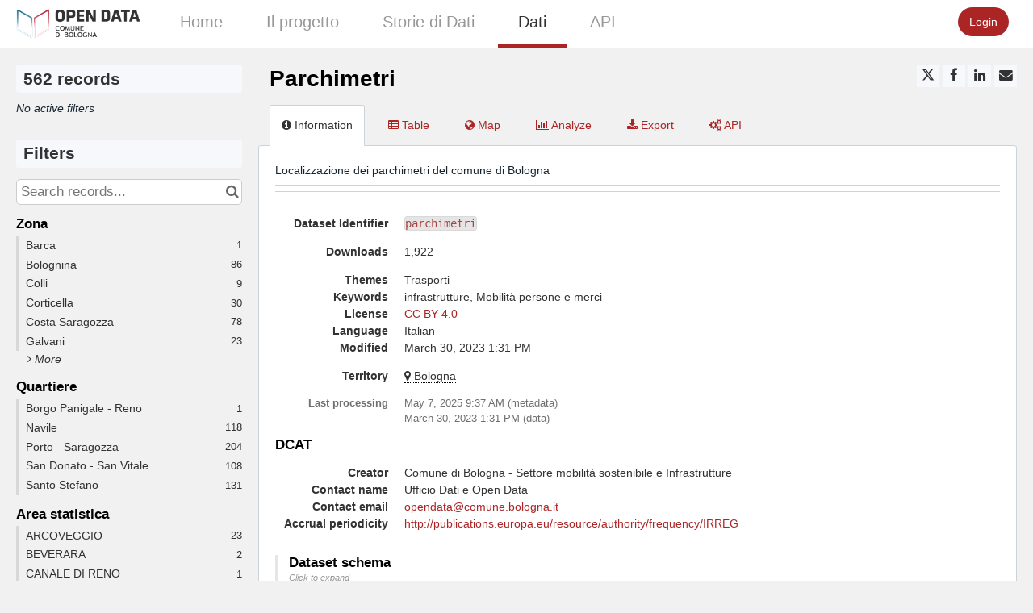

--- FILE ---
content_type: text/html; charset=utf-8
request_url: https://opendata.comune.bologna.it/explore/dataset/parchimetri/
body_size: 18283
content:


<!DOCTYPE html>
<html lang="en-US">
    <head>
    
    

    
    
        <title>Parchimetri &mdash; Comune di Bologna</title>
        <meta charset="UTF-8"/>
        <meta name="viewport" content="width=device-width, initial-scale=1.0">
        <meta http-equiv="Content-Language" content="en-US">

        

        

    <link rel="icon" href="https://s3-eu-central-1.amazonaws.com/aws-ec2-eu-central-1-opendatasoft-staticfileset/bologna/favicon?tstamp=160041386032">



        
    
    <meta http-equiv="X-UA-Compatible" content="IE=edge">

    <link rel="stylesheet" type="text/css" href="/static/vendor/font-awesome-4.7.0/css/font-awesome.min.css">
    <link rel="stylesheet" type="text/css" href="/static/vendor/normalize/normalize.css">
    <link rel="stylesheet" href="/static/pictos/odsui/odsui.css" type="text/css">

    <base href="/explore/dataset/parchimetri/">


    
    <link rel="alternate" hreflang="it-it" href="https://opendata.comune.bologna.it/explore/dataset/parchimetri/?flg=it-it" />
<link rel="alternate" hreflang="en-us" href="https://opendata.comune.bologna.it/explore/dataset/parchimetri/?flg=en-us" />


    
    
        
            <link rel="canonical" href="https://opendata.comune.bologna.it/explore/dataset/parchimetri/">
        
    



    
    
            <meta name="description" content="Localizzazione dei parchimetri del comune di Bologna
" ng-non-bindable/>
        


    <link rel="stylesheet" href="/css/front-angular.css?45" type="text/css">

    <link rel="stylesheet" type="text/css" href="https://s3-eu-central-1.amazonaws.com/aws-ec2-eu-central-1-opendatasoft-staticfileset/bologna/stylesheet/45.css">

    
        <link type="text/css" href="/static/react-bundles/css/7093.e62805cf.css" rel="stylesheet" />
<link type="text/css" href="/static/react-bundles/css/9814.82387b01.css" rel="stylesheet" />
<link type="text/css" href="/static/react-bundles/css/quickfind.51ae752f.css" rel="stylesheet" />
    

    

    <link type="text/css" href="/static/react-bundles/css/7093.e62805cf.css" rel="stylesheet" />
<link type="text/css" href="/static/react-bundles/css/login-signup-header-buttons.e103ad0f.css" rel="stylesheet" />


    
<meta name="twitter:card" content="summary" />
<meta name="twitter:title" content="Parchimetri" />

    <meta name="twitter:description" content="Localizzazione dei parchimetri del comune di Bologna
" />

<meta name="twitter:url" content="https://opendata.comune.bologna.it/explore/dataset/parchimetri/" />

    <meta name="twitter:site" content="comunebologna" />

<meta name="twitter:image" content="https://opendata.comune.bologna.it/static/ods/imgv4/social-images/social_media_image_information.png" />
<meta property="og:type" content="website" />
<meta property="og:title" content="Parchimetri" />

    <meta property="og:description" content="Localizzazione dei parchimetri del comune di Bologna
" />

<meta property="og:url" content="https://opendata.comune.bologna.it/explore/dataset/parchimetri/" />
<meta property="og:image" content="https://opendata.comune.bologna.it/static/ods/imgv4/social-images/social_media_image_information.png" />
<meta property="og:image:width" content="200" />
<meta property="og:image:height" content="200" />


    
        <meta name="keywords" content="infrastrutture,  Mobilità persone e merci" />
    

    
        
            
                
                    <meta
                        name="dcat.accrualperiodicity"
                        content="http://publications.europa.eu/resource/authority/frequency/IRREG"
                        ng-non-bindable
                    />
                
                    <meta
                        name="dcat.creator"
                        content="Comune di Bologna - Settore mobilità sostenibile e Infrastrutture"
                        ng-non-bindable
                    />
                
                    <meta
                        name="dcat.contact_name"
                        content="Ufficio Dati e Open Data"
                        ng-non-bindable
                    />
                
                    <meta
                        name="dcat.contact_email"
                        content="opendata@comune.bologna.it"
                        ng-non-bindable
                    />
                
            
        
    

    
        <link rel="alternate" type="application/rss+xml" title="Parchimetri" href="http://opendata.comune.bologna.it/explore/dataset/parchimetri/rss/?" ng-non-bindable/>
        <link rel="alternate" type="application/atom+xml" title="Parchimetri" href="http://opendata.comune.bologna.it/explore/dataset/parchimetri/atom/?" ng-non-bindable/>
    

    

    </head>
    <body>
        
    
    
    <div class="ods-content">

        <header class="ng-cloak" role="banner" ng-controller="HeaderController">
        
            
                
                    <nav breakpoint="1000" class="ods-front-header" ods-responsive-menu="">
    <ods-responsive-menu-placeholder>
        <a class="ods-front-header__portal-brand" href="/">
            





    <img alt="Comune di Bologna" class="ods-front-header__logo" src="https://s3-eu-central-1.amazonaws.com/aws-ec2-eu-central-1-opendatasoft-staticfileset/bologna/logo?tstamp=159378227067"/>


        </a>
    </ods-responsive-menu-placeholder>
    <ods-responsive-menu-collapsible>
        


    <ul class="ods-front-header__languages">
    
        <li class="ods-front-header__language">
            <a class="ods-front-header__language__choice ods-front-header__link" href="#" ods-language-switcher="it" title="Italian">it</a>
        </li>
    
        <li class="ods-front-header__language">
            <a class="ods-front-header__language__choice ods-front-header__link ods-front-header__link--active" href="#" ods-language-switcher="en" title="English">en</a>
        </li>
    
    </ul>


        <a class="ods-front-header__portal-brand" href="/">
            





    <img alt="Comune di Bologna" class="ods-front-header__logo" src="https://s3-eu-central-1.amazonaws.com/aws-ec2-eu-central-1-opendatasoft-staticfileset/bologna/logo?tstamp=159378227067"/>


            
<span class="ods-front-header__portal-brand__text" ng-non-bindable=""></span>

        </a>
        
<ul class="ods-front-header__menu">
    


    <li class="ods-front-header__menu-item" ng-non-bindable="">
        <a class="ods-front-header__menu-item-link" href="/pages/home/">
            Home
        </a>
    </li>
    <li class="ods-front-header__menu-item" ng-non-bindable="">
        <a class="ods-front-header__menu-item-link" href="/pages/il_progetto_2023/">
            Il progetto
        </a>
    </li>
    <li class="ods-front-header__menu-item" ng-non-bindable="">
        <a class="ods-front-header__menu-item-link" href="https://www.comune.bologna.it/dati">
            Storie di Dati 
        </a>
    </li>
    <li class="ods-front-header__menu-item ods-front-header__menu-item--active" ng-non-bindable="">
        <a aria-current="page" class="ods-front-header__menu-item-link ods-front-header__menu-item-link--active" href="/explore/">
            Dati
        </a>
    </li>
    <li class="ods-front-header__menu-item" ng-non-bindable="">
        <a class="ods-front-header__menu-item-link" href="/api/">
            API
        </a>
    </li>

</ul>
        
<ul class="ods-front-header__management-menu">



<li class="ods-front-header__management-menu-item">
    <div class="ods-front-header__login-signup-buttons-button" data-login-signup-placeholder="" ng-non-bindable=""></div>
</li>
</ul>

    </ods-responsive-menu-collapsible>
</nav>

                
            
        
        </header>

        <main id="main" role="main" class="main--dataset">
    

        <div class="container-fluid ods-app-explore-dataset ng-cloak"
             ng-app="ods.frontend"
             ng-controller="ExploreDatasetController"
             ods-dataset-context
             ng-init="toggleState={expandedFilters: false};"
             context="ctx"
             ctx-urlsync="true"
             ctx-dataset-schema="\{&quot;datasetid&quot;: &quot;parchimetri&quot;, &quot;metas&quot;: \{&quot;domain&quot;: &quot;bologna&quot;, &quot;staged&quot;: false, &quot;visibility&quot;: &quot;domain&quot;, &quot;metadata_processed&quot;: &quot;2025-05-07T09:37:11.249781+00:00&quot;, &quot;data_processed&quot;: &quot;2023-03-30T13:31:02.490696+00:00&quot;, &quot;modified&quot;: &quot;2023-03-30T13:31:02.490696+00:00&quot;, &quot;license&quot;: &quot;CC BY 4.0&quot;, &quot;description&quot;: &quot;Localizzazione dei parchimetri del comune di Bologna\n&lt;hr&gt;&lt;hr&gt;&lt;hr&gt;&quot;, &quot;theme&quot;: [&quot;Trasporti&quot;], &quot;title&quot;: &quot;Parchimetri&quot;, &quot;keyword&quot;: [&quot;infrastrutture&quot;, &quot; Mobilit\u00e0 persone e merci&quot;], &quot;license_url&quot;: &quot;https://creativecommons.org/licenses/by/4.0/&quot;, &quot;federated&quot;: false, &quot;modified_updates_on_metadata_change&quot;: false, &quot;geographic_reference_auto&quot;: true, &quot;modified_updates_on_data_change&quot;: true, &quot;metadata_languages&quot;: [&quot;it&quot;], &quot;geographic_reference&quot;: [&quot;it_80_037006&quot;], &quot;language&quot;: &quot;it&quot;, &quot;geometry_types&quot;: [&quot;Point&quot;], &quot;territory&quot;: [&quot;Bologna&quot;], &quot;records_count&quot;: 562\}, &quot;has_records&quot;: true, &quot;data_visible&quot;: true, &quot;features&quot;: [&quot;geo&quot;, &quot;analyze&quot;], &quot;attachments&quot;: [], &quot;alternative_exports&quot;: [], &quot;fields&quot;: [\{&quot;name&quot;: &quot;geo_point_2d&quot;, &quot;label&quot;: &quot;Geo Point&quot;, &quot;type&quot;: &quot;geo_point_2d&quot;\}, \{&quot;name&quot;: &quot;geo_shape&quot;, &quot;label&quot;: &quot;Geo Shape&quot;, &quot;type&quot;: &quot;geo_shape&quot;\}, \{&quot;name&quot;: &quot;name&quot;, &quot;label&quot;: &quot;Localizzazione&quot;, &quot;type&quot;: &quot;text&quot;\}, \{&quot;name&quot;: &quot;quartiere&quot;, &quot;annotations&quot;: [\{&quot;name&quot;: &quot;facet&quot;\}, \{&quot;args&quot;: [&quot;alphanum&quot;], &quot;name&quot;: &quot;facetsort&quot;\}], &quot;label&quot;: &quot;Quartiere&quot;, &quot;type&quot;: &quot;text&quot;\}, \{&quot;name&quot;: &quot;zona&quot;, &quot;annotations&quot;: [\{&quot;name&quot;: &quot;facet&quot;\}, \{&quot;args&quot;: [&quot;alphanum&quot;], &quot;name&quot;: &quot;facetsort&quot;\}], &quot;label&quot;: &quot;Zona&quot;, &quot;type&quot;: &quot;text&quot;\}, \{&quot;name&quot;: &quot;nomezona&quot;, &quot;annotations&quot;: [\{&quot;name&quot;: &quot;facet&quot;\}, \{&quot;args&quot;: [&quot;alphanum&quot;], &quot;name&quot;: &quot;facetsort&quot;\}], &quot;label&quot;: &quot;Zona di prossimit\u00e0&quot;, &quot;type&quot;: &quot;text&quot;\}, \{&quot;name&quot;: &quot;area_stati&quot;, &quot;annotations&quot;: [\{&quot;name&quot;: &quot;facet&quot;\}, \{&quot;args&quot;: [&quot;alphanum&quot;], &quot;name&quot;: &quot;facetsort&quot;\}], &quot;label&quot;: &quot;Area statistica&quot;, &quot;type&quot;: &quot;text&quot;\}], &quot;basic_metas&quot;: \{&quot;default&quot;: \{&quot;metadata_processed&quot;: &quot;2025-05-07T09:37:11.249781+00:00&quot;, &quot;data_processed&quot;: &quot;2023-03-30T13:31:02.490696+00:00&quot;, &quot;modified&quot;: &quot;2023-03-30T13:31:02.490696+00:00&quot;, &quot;license&quot;: &quot;CC BY 4.0&quot;, &quot;description&quot;: &quot;Localizzazione dei parchimetri del comune di Bologna\n&lt;hr&gt;&lt;hr&gt;&lt;hr&gt;&quot;, &quot;theme&quot;: [&quot;Trasporti&quot;], &quot;title&quot;: &quot;Parchimetri&quot;, &quot;keyword&quot;: [&quot;infrastrutture&quot;, &quot; Mobilit\u00e0 persone e merci&quot;], &quot;license_url&quot;: &quot;https://creativecommons.org/licenses/by/4.0/&quot;, &quot;federated&quot;: false, &quot;modified_updates_on_metadata_change&quot;: false, &quot;geographic_reference_auto&quot;: true, &quot;modified_updates_on_data_change&quot;: true, &quot;metadata_languages&quot;: [&quot;it&quot;], &quot;geographic_reference&quot;: [&quot;it_80_037006&quot;], &quot;language&quot;: &quot;it&quot;, &quot;geometry_types&quot;: [&quot;Point&quot;], &quot;territory&quot;: [&quot;Bologna&quot;], &quot;records_count&quot;: 562\}\}, &quot;interop_metas&quot;: \{&quot;dcat&quot;: \{&quot;accrualperiodicity&quot;: &quot;http://publications.europa.eu/resource/authority/frequency/IRREG&quot;, &quot;creator&quot;: &quot;Comune di Bologna - Settore mobilit\u00e0 sostenibile e Infrastrutture&quot;, &quot;contact_name&quot;: &quot;Ufficio Dati e Open Data&quot;, &quot;contact_email&quot;: &quot;opendata@comune.bologna.it&quot;\}\}, &quot;extra_metas&quot;: \{&quot;visualization&quot;: \{&quot;map_tooltip_disabled&quot;: false, &quot;images_disabled&quot;: false, &quot;custom_view_enabled&quot;: false, &quot;calendar_enabled&quot;: false, &quot;map_disabled&quot;: false, &quot;analyze_disabled&quot;: false, &quot;calendar_tooltip_html_enabled&quot;: false, &quot;map_tooltip_html_enabled&quot;: false, &quot;image_tooltip_html_enabled&quot;: false, &quot;map_marker_hidemarkershape&quot;: true, &quot;map_marker_color&quot;: &quot;#C32D1C&quot;, &quot;map_tooltip_fields&quot;: [&quot;name&quot;, &quot;quartiere&quot;, &quot;zona&quot;, &quot;nomezona&quot;, &quot;area_stati&quot;], &quot;table_fields&quot;: [&quot;name&quot;, &quot;quartiere&quot;, &quot;zona&quot;, &quot;nomezona&quot;, &quot;area_stati&quot;], &quot;map_marker_picto&quot;: &quot;dot&quot;, &quot;analyze_default&quot;: &quot;\{\&quot;queries\&quot;:[\{\&quot;charts\&quot;:[\{\&quot;type\&quot;:\&quot;column\&quot;,\&quot;func\&quot;:\&quot;COUNT\&quot;,\&quot;scientificDisplay\&quot;:true,\&quot;color\&quot;:\&quot;#F8B334\&quot;\}],\&quot;xAxis\&quot;:\&quot;area_stati\&quot;,\&quot;maxpoints\&quot;:null,\&quot;sort\&quot;:\&quot;\&quot;\}],\&quot;timescale\&quot;:\&quot;\&quot;,\&quot;displayLegend\&quot;:true,\&quot;alignMonth\&quot;:true\}&quot;\}, &quot;explore&quot;: \{&quot;feedback_enabled&quot;: false, &quot;popularity_score&quot;: 5.9, &quot;geographic_reference_path_labels&quot;: [&quot;World/Italy/Nord-Est/Emilia-Romagna/Bologna/Bologna&quot;], &quot;geographic_reference_path&quot;: [&quot;world/world_it/it_40_2/it_60_8/it_70_237/it_80_037006&quot;], &quot;attachment_download_count&quot;: 0, &quot;file_field_download_count&quot;: 3, &quot;reuse_count&quot;: 0, &quot;api_call_count&quot;: 11814, &quot;download_count&quot;: 1922\}, &quot;asset_content_configuration&quot;: \{&quot;is_explore_data_with_ai_disabled&quot;: false, &quot;facets&quot;: [\{&quot;facetsort&quot;: &quot;alphanum&quot;, &quot;field_name&quot;: &quot;zona&quot;\}, \{&quot;facetsort&quot;: &quot;alphanum&quot;, &quot;field_name&quot;: &quot;quartiere&quot;\}, \{&quot;facetsort&quot;: &quot;alphanum&quot;, &quot;field_name&quot;: &quot;area_stati&quot;\}, \{&quot;facetsort&quot;: &quot;alphanum&quot;, &quot;field_name&quot;: &quot;nomezona&quot;\}]\}, &quot;processing&quot;: \{&quot;processing_modified&quot;: &quot;2023-03-30T13:30:17.084161+00:00&quot;, &quot;security_last_modified&quot;: &quot;2023-03-30T14:18:08.382057+00:00&quot;, &quot;complete&quot;: true, &quot;records_size&quot;: 97545\}, &quot;publishing&quot;: \{&quot;published&quot;: false\}\}\}">

            <ods-notification-handler></ods-notification-handler>

            

                
                <div class="ods-filters-summary"
                     ng-class="{'ods-filters-summary--expanded': toggleState.expandedFilters}">
                    <div class="ods-filters-summary__count">
                        
                        <span class="ods-filters-summary__count-number">
                            {{ ctx.nhits | number }}
                        </span>
                        <span class="ods-filters-summary__count-units"
                              translate
                              translate-n="ctx.nhits"
                              translate-plural="records">
                            record
                        </span>
                        
                    </div>
                    <button class="ods-button ods-filters-summary__toggle"
                            ng-click="toggleMobileFilters()">
                        <i class="fa"
                           aria-hidden="true"
                           ng-class="{'fa-expand': !toggleState.expandedFilters, 'fa-compress': toggleState.expandedFilters}"></i>
                        <span translate>Filters</span>
                    </button>
                </div>

                <div class="ods-filters"
                     ng-class="{'ods-filters--expanded': toggleState.expandedFilters}">
                    
                    <h2 class="ods-filters__count" aria-live="polite">
                        <span class="ods-filters__count-number">
                            {{ ctx.nhits | number }}
                        </span>
                        <span class="ods-filters__count-units"
                              translate
                              translate-n="ctx.nhits" translate-plural="records">
                            record
                        </span>
                    </h2>
                    

                    <h2 class="ods-filters__filters-summary"
                        ng-show="ctx.getActiveFilters().length">
                        <span class="ods-filter__filter-summary-title" translate>
                            Active filters
                        </span>
                        <ods-clear-all-filters context="ctx"></ods-clear-all-filters>
                    </h2>

                    <ods-filter-summary context="ctx" clear-all-button="false"></ods-filter-summary>
                    <div ng-hide="ctx.getActiveFilters().length"
                         class="ods-filters__no-filters">
                        <span translate>No active filters</span>
                    </div>

                    <h2 class="ods-filters__filters">
                        <span translate>Filters</span>
                    </h2>
                    <div class="ods-message-box ods-message-box--info" ng-if="currentTab === 'api'">
                        Text search is not applied when using the API Console.
                    </div>
                    <ods-text-search context="ctx"
                                     ng-class="{'ods-filters--disabled': currentTab === 'api'}"
                                     placeholder="Search records..."></ods-text-search>

                    <ods-facets context="ctx"></ods-facets>
                    
                </div><div class="ods-dataset-visualization"
                 ng-class="{'ods-dataset-visualization--full-width': !canAccessData()}">

                
                <div class="ods-dataset-visualization__header">
                    <div class="ods-dataset-visualization__dataset-title">
                        <h1>
                            

                            <span
                                
                                lang="it"
                                
                                class="ods-dataset-visualization__dataset-title-text"
                                ng-non-bindable
                            >
                                Parchimetri
                            </span>

                            
                        </h1>
                    </div>

                    <div class="ods-dataset-visualization__dataset_side">
                        

                        
                            <ods-social-buttons></ods-social-buttons>
                        
                    </div>
                </div>

                
                

                
                <ods-tabs sync-to-url="true"
                          sync-to-url-mode="path"
                          name="main"
                          default-tab="information">

                    <ods-pane pane-auto-unload="true"
                              title="Information"
                              icon="info-circle"
                              translate="title"
                              slug="information">

                        
                            <div class="ods-dataset-metadata-block__description" ng-non-bindable  lang="it">Localizzazione dei parchimetri del comune di Bologna
<hr><hr><hr></div>
                        

                        <div class="row">
                            <div class="col-sm-12"
                                 ng-if="basicTemplates && interopTemplates && templateDefaultAndCustom">

                                <div class="ods-dataset-metadata-block">
                                    <div class="ods-dataset-metadata-block__metadata">
                                        <div class="ods-dataset-metadata-block__metadata-name" translate>
                                            Dataset Identifier
                                        </div>
                                        <div class="ods-dataset-metadata-block__metadata-value">
                                            <code>parchimetri</code>
                                        </div>
                                    </div>
                                </div>

                                

                                
                                    <div class="ods-dataset-metadata-block"
                                         ng-show="ctx.dataset.extra_metas.explore.download_count > 0">
                                        <div class="ods-dataset-metadata-block__metadata">
                                            <div class="ods-dataset-metadata-block__metadata-name" translate>
                                                Downloads
                                            </div>
                                            <div class="ods-dataset-metadata-block__metadata-value">
                                                {{ ctx.dataset.extra_metas.explore.download_count | number }}
                                            </div>
                                        </div>
                                    </div>
                                
                                <ods-dataset-metadata-block
                                    ng-repeat="basicTemplate in [templateDefaultAndCustom]"
                                    template-name="basicTemplate.name"
                                    metadata-schema="basicTemplate.schema"
                                    values="ctx.dataset.metas"
                                    blacklist="['title','description','license_url','records_count','source_domain','source_domain_title','source_domain_address','source_dataset','data_processed','metadata_processed','parent_domain','geographic_area_mode','modified_updates_on_metadata_change','modified_updates_on_data_change', 'federated', 'metadata_languages', 'geographic_reference', 'geographic_reference_auto', 'geometry_types', 'bbox', 'shared_catalog', 'territory', 'geographic_area']">
                                </ods-dataset-metadata-block>

                                
                                    <div class="ods-dataset-metadata-block">
                                        <div class="ods-dataset-metadata-block__metadata">
                                            <div class="ods-dataset-metadata-block__metadata-name" translate>
                                                Territory
                                            </div>
                                            <div class="ods-dataset-metadata-block__metadata-value">
                                                <ods-dataset-metadata-territory dataset="ctx.dataset"></ods-dataset-metadata-territory>
                                            </div>
                                        </div>
                                    </div>
                                

                                
                                    
                                

                                <div class="ods-dataset-metadata-block ods-dataset-metadata-block--subtle"
                                     ng-if="ctx.dataset.metas.data_processed || ctx.dataset.metas.metadata_processed">
                                    <div class="ods-dataset-metadata-block__metadata">
                                        <div class="ods-dataset-metadata-block__metadata-name" translate>
                                            Last processing
                                        </div>
                                        <div class="ods-dataset-metadata-block__metadata-value">
                                            <div ng-if="ctx.dataset.metas.metadata_processed">
                                                {{ ctx.dataset.metas.metadata_processed|formatMeta:'datetime' }} (<span translate>metadata</span>)
                                            </div>
                                            <div ng-if="ctx.dataset.metas.data_processed">
                                                {{ ctx.dataset.metas.data_processed|formatMeta:'datetime' }} (<span translate>data</span>)
                                            </div>
                                        </div>
                                    </div>
                                </div>

                                <ods-dataset-metadata-block-selector
                                    ng-repeat="basicTemplate in basicTemplates"
                                    metadata-templates="[basicTemplate]"
                                    ng-if="!['default','custom'].includes(basicTemplate.name)"
                                    values="ctx.dataset.basic_metas"
                                ></ods-dataset-metadata-block-selector>
                                <ods-dataset-metadata-block-selector
                                    metadata-templates="interopTemplates"
                                    values="ctx.dataset.interop_metas"
                                    blacklist="['dcat_ap.spatial_centroid']"
                                ></ods-dataset-metadata-block-selector>

                            </div>
                        </div>


                        <ods-dataset-attachments dataset="ctx.dataset"></ods-dataset-attachments>


                        <ods-collapsible ng-if="ctx.dataset.has_records"
                                         class="ods-dataset-visualization__schema">
                            <ods-collapsible-above-fold>
                                <h3 class="ods-dataset-visualization__toggle-schema">
                                    <span translate>Dataset schema</span>
                                </h3>
                            </ods-collapsible-above-fold>
                            <ods-collapsible-fold>

                                <ods-dataset-schema context="ctx"></ods-dataset-schema>
                                <h4 translate>
                                    JSON Schema
                                </h4>
                                <p>
                                    <span translate>The following JSON object is a standardized description of your dataset's schema.</span>
                                    <a href="http://json-schema.org/" target="_blank" translate>More about JSON schema</a>.
                                </p>
                                <ods-dataset-json-schema context="ctx"></ods-dataset-json-schema>

                            </ods-collapsible-fold>
                        </ods-collapsible>


                        

                        
                            <ods-dataset-similar
                                dataset-id="parchimetri"
                                
                                minimum-score="1.82"
                            >
                            </ods-dataset-similar>
                        
                    </ods-pane>



                    
                        <ods-pane title="Table"
                                  pane-auto-unload="true"
                                  icon="table"
                                  translate="title"
                                  slug="table">

                            <ods-table context="ctx"
                                       auto-resize="true"
                                       dataset-feedback="false">
                            </ods-table>

                            
                                <ods-embed-control context="ctx"
                                                   force-embed-dataset-card="false"
                                                   anonymous-access="true"
                                                   embed-type="table">
                                </ods-embed-control>
                            
                        </ods-pane>


                        
                            <ods-pane title="Map"
                                      pane-auto-unload="true"
                                      icon="globe"
                                      translate="title"
                                      slug="map"
                                      do-not-register="!ctx.dataset.hasFeature('geo')"
                                      class="ods-dataset-visualization__tab-map">
                                <ods-map context="ctx"
                                         sync-to-url="true"
                                         auto-resize="true">
                                </ods-map>

                                <div class="ods-edit-advanced-mode-link">
                                    <a href="" rel="nofollow" ng-click="advancedMapBuilderLink('+85c7ea52199d4d8b')"
                                       translate>Edit in advanced mode</a>
                                </div>

                                
                                    <ods-embed-control context="ctx"
                                                       force-embed-dataset-card="false"
                                                       anonymous-access="true"
                                                       embed-type="map">
                                    </ods-embed-control>
                                
                            </ods-pane>
                        


                        
                            
                                <ods-pane title="Analyze"
                                          pane-auto-unload="true"
                                          icon="bar-chart"
                                          translate="title"
                                          slug="analyze"
                                          do-not-register="!ctx.dataset.hasFeature('analyze')">
                                    <ods-analyze context="ctx" sync-to-url="true"></ods-analyze>
                                    <div class="ods-edit-advanced-mode-link">
                                        
                                        <a href="{{ advancedChartBuilderLink() }}"
                                           rel="nofollow"
                                           translate>Edit in advanced mode</a>
                                        
                                    </div>
                                    
                                        <ods-embed-control context="ctx"
                                                           force-embed-dataset-card="false"
                                                           anonymous-access="true"
                                                           embed-type="analyze">
                                        </ods-embed-control>
                                    
                                </ods-pane>
                            
                        


                        
                            <ods-pane title="Images"
                                      pane-auto-unload="true"
                                      icon="picture-o"
                                      translate="title"
                                      slug="images"
                                      do-not-register="!ctx.dataset.hasFeature('image')">
                                <ods-media-gallery context="ctx" ods-auto-resize ods-widget-tooltip></ods-media-gallery>
                                
                                    <ods-embed-control context="ctx"
                                                       force-embed-dataset-card="false"
                                                       anonymous-access="true"
                                                       embed-type="media-gallery">
                                    </ods-embed-control>
                                
                            </ods-pane>
                        


                        <ods-pane pane-auto-unload="true"
                                  title="Calendar"
                                  icon="calendar"
                                  translate="title"
                                  slug="calendar"
                                  do-not-register="!ctx.dataset.hasFeature('calendar')">
                            <ods-calendar context="ctx" sync-to-url="true"></ods-calendar>
                            
                                <ods-embed-control context="ctx"
                                                   force-embed-dataset-card="false"
                                                   anonymous-access="true"
                                                   embed-type="calendar">
                                </ods-embed-control>
                            
                        </ods-pane>



                        <ods-pane pane-auto-unload="true"
                                  title="{{ ctx.dataset.extra_metas.visualization.custom_view_title || DefaultCustomViewConfig.title }}"
                                  slug="{{ ctx.dataset.extra_metas.visualization.custom_view_slug || DefaultCustomViewConfig.slug }}"
                                  icon="{{ ctx.dataset.extra_metas.visualization.custom_view_icon || DefaultCustomViewConfig.icon }}"
                                  do-not-register="!ctx.dataset.hasFeature('custom_view')">
                            <div ods-bind-angular-content="ctx.dataset.extra_metas.visualization.custom_view_html" do-not-decode-content></div>
                            <style type="text/css" ods-bind-angular-content="ctx.dataset.extra_metas.visualization.custom_view_css"></style>

                            
                                <ods-embed-control context="ctx"
                                                   force-embed-dataset-card="false"
                                                   anonymous-access="true"
                                                   embed-type="custom">
                                </ods-embed-control>
                            
                        </ods-pane>


                        <ods-pane title="Export"
                                  pane-auto-unload="true"
                                  icon="download"
                                  translate="title"
                                  slug="export">
                            <ods-dataset-export context="ctx"
                                
                                                shapefile-export-limit="50000"
                                                
                                                snapshots="false"
                                                staticexports="false"
                            >
                            </ods-dataset-export>
                        </ods-pane>


                        
                            <ods-pane title="API"
                                      pane-auto-unload="true"
                                      icon="cogs"
                                      translate="title"
                                      slug="api">
                                <ods-dataset-api-console context="ctx"></ods-dataset-api-console>
                            </ods-pane>
                        


                    


                    


                </ods-tabs>

            </div>
        </div>

    
</main>

    </div>
    

    
        <footer id="footer" role="contentinfo" ng-controller="FooterController">
        
            <div class="ods-front-footer">
    <div class="container">
        <div class="row wrap">
            <div class="col-xs-12 col-sm-6">
                <section class="widget social-icons widget_social_icons" id="themegrill_social_icons-4">
                    <div class="widget-wrap">
                        <h3 class="widgettitle widget-title">Segui il Comune di Bologna</h3>
                        <ul class="social-icons-lists show-icons-label social-icons-greyscale icons-background-rounded">
                            <li class="social-icons-list-item">
                                <a class="social-icon" href="https://twitter.com/comunebologna" target="_blank">
                                    <span class="social-icons-list-label twitter">@comunebologna</span>
                                </a>
                            </li>
                            <li class="social-icons-list-item">
                                <a class="social-icon" href="https://www.facebook.com/comunebologna" target="_blank">
                                    <span class="social-icons-list-label facebook">Comune di Bologna</span>
                                </a>
                            </li>
            				<li class="social-icons-list-item">
                                <a class="social-icon" href="https://telegram.me/comunebologna" target="_blank">
                                    <span class="social-icons-list-label telegram">Telegram</span>
                                </a>
                            </li>
                        </ul>
                    </div>
                </section>                
            </div>
            <div class="col-xs-12 col-sm-6">
                <a href="http://www.comune.bologna.it/" target="_blank">
                    <img class="logo" src="/assets/theme_image/comunedibologna_emblema_nb.png"/>
                </a>    
            </div>
        </div>
        <div class="row text-center">
            

<a class="ods-front-footer__legal ods-front-footer__link" href="/terms/terms-and-conditions/" target="_blank">
    Terms and conditions
</a>

<a class="ods-front-footer__legal ods-front-footer__link" href="/terms/privacy-policy/" target="_blank">
    Privacy policy
</a>

        </div>
        <div class="row text-center">
            Copyright © 2020 <br/>
            Comune di Bologna, Piazza Maggiore, 6 - 40124 Bologna P.Iva 01232710374  <br/> Email: <a href="mailto:opendata@comune.bologna.it">opendata@comune.bologna.it</a>
        </div>
    </div>
</div>
        
        </footer>
    

        


        <script src="/static/ods/js/supported-browsers-message.js" type="text/javascript"></script>
        
    
    
    <script src="/static/compressed/js/output.ebb7fb5cf398.js"></script>

    <script src="/static/vendor/angular-1.8.3/i18n/angular-locale_en-us.js" type="text/javascript"></script>

    <script src="/static/compressed/js/output.b90c9737500c.js"></script>

    <script type="text/javascript">
        var app = angular.module('ods.core.config', []);

        app.factory("config", [function() {
            return {
                DATASET_ID: 'parchimetri',
                LANGUAGE: 'en',
                AVAILABLE_LANGUAGES: ["it", "en"],
                USER: null,
                FQ_USERNAME: null,
                BRAND_HOSTNAME: "opendatasoft.com",
                DEFAULT_BASEMAP: {"provider": "jawg.streets", "jawg_apikey": "4cKtE4Rze1HrvxWa9a7mdolSk10lVThTFC8zadQYMIMxTjkpTeIDJAAmhReDGnCH", "jawg_odsdomain": "bologna"},
            
                DOMAIN_ID: 'bologna',
                ANONYMOUS_ACCESS_ENABLED: 'true',
                FEEDBACK: false,
                RESOURCE_DOWNLOAD_CONDITIONS: false,
                PARENT_DOMAIN: false,
                
                
                MINUTE_LEVEL_SCHEDULING: true,
                CATALOG_SEARCH_BOOSTING_ENABLED: false,
                CSV_DELIMITER: ';',
            
                CENTRALSTORE: true,
                RECAPTCHA_PUBLIC_KEY: '6LfqeoUjAAAAAO5al6_pzMl6PS6XirvfEERg55qa'
            }
        }]);
    </script>

    <script type="text/javascript">
        var ods = angular.module('ods.minimal', [
            'ods.core.config',
            'ods.core',
            'ods.core.form.directives',
        ]);

        ods.config(['$locationProvider', function($locationProvider) {
            $locationProvider.html5Mode(true).hashPrefix('');
        }]);

        // Add 'sms' to the default angular whitelist
        ods.config(['$compileProvider', function ($compileProvider) {
            $compileProvider.aHrefSanitizationWhitelist(/^\s*(https?|s?ftp|mailto|tel|file|sms):/);
        }]);

        ods.config(function($sceDelegateProvider, $sanitizeProvider) {
            $sceDelegateProvider.resourceUrlWhitelist(["self", "*://www.youtube.com/embed/**", "//platform.twitter.com/widgets.js", "*://player.vimeo.com/video/**", "https://www.veed.io/embed/**"]);
            $sanitizeProvider.enableSvg(true);
        });

        ods.run(['gettextCatalog', '$http', function(gettextCatalog, $http){
            
            var translations = {
    "Based on a spacial reference, compute distance between two geometries":{
        "$$noContext":"Compute distance between two geometries"
    },
    "Case sensitive":{
        "$$noContext":"Case sensitive"
    },
    "Compute Geo distance":{
        "$$noContext":"Geo distance"
    },
    "Coordinates system conversion":{
        "$$noContext":"Convert Degrees"
    },
    "Dataset url":{
        "$$noContext":"Dataset url"
    },
    "Local key":{
        "$$noContext":"Local key"
    },
    "One line":{
        "$$noContext":"One line"
    },
    "Remote key":{
        "$$noContext":"Remote key"
    },
    "Separator":{
        "$$noContext":"Separator"
    },
    "User":{
        "$$noContext":"User"
    },
    "double":{
        "$$noContext":"decimal"
    },
    "geo":{
        "$$noContext":"Geocoding"
    },
    "geo_point_2d":{
        "$$noContext":"geo point"
    },
    "geo_shape":{
        "$$noContext":"geo shape"
    },
    "int":{
        "$$noContext":"integer"
    },
    "invalid epsg code":{
        "$$noContext":"Invalid epsg code"
    },
    "invalid field name":{
        "$$noContext":"Invalid field name"
    },
    "invalid key":{
        "$$noContext":"Invalid key"
    },
    "invalid type":{
        "$$noContext":"Invalid type"
    },
    "invalid url":{
        "$$noContext":"Invalid url"
    },
    "misc":{
        "$$noContext":"Miscellanous"
    },
    "string_operation":{
        "$$noContext":"String operations"
    },
    "unauthorized":{
        "$$noContext":"Unauthorized"
    }
};
            
            
            var current_language = "en";

            gettextCatalog.setStrings(current_language, translations);
            gettextCatalog.setCurrentLanguage(current_language);

            $http.defaults.xsrfCookieName = 'csrftoken';
            $http.defaults.xsrfHeaderName = 'X-CSRFToken';
        }]);
    </script>


    

<script src="/static/compressed/js/output.99cf0d6a4b1e.js"></script>



<script type="text/javascript">
    (function() {
        var app = angular.module('ods.core.config');

        app.factory("domainConfig", [function() {
            // explore.reuse has been renamed explore.enable_showcases
            return {"explore.enable_api_tab": true, "explore.disable_analyze": null, "languages": ["it", "en"], "explore.dataset_catalog_default_source_shared": null, "explore.enable_showcases": null, "explore.catalog.geonavigation": null, "enable_form_recaptcha": true};
        }]);
    })();
</script>




<script type="text/javascript">
    (function() {
        var ods = angular.module('ods', [
            'ods.minimal',
            'ods.core.config',
            'ods.core',
            'ods.core.form.directives',
            'ods-widgets',
            'gettext',
        ]);

        
        ods.config(function(ODSCurrentDomainProvider) {
            ODSCurrentDomainProvider.setDomain('bologna');
        });
        

        ods.config(function(ODSWidgetsConfigProvider) {
            ODSWidgetsConfigProvider.setConfig({
            
                disqusShortname: "",
                basemaps: [{"label": "Jawg Streets", "provider": "jawg.streets", "id": "jawg.streets", "jawg_apikey": "4cKtE4Rze1HrvxWa9a7mdolSk10lVThTFC8zadQYMIMxTjkpTeIDJAAmhReDGnCH", "jawg_odsdomain": "bologna"}, {"label": "Jawg Light", "provider": "jawg.light", "id": "jawg.light", "jawg_apikey": "4cKtE4Rze1HrvxWa9a7mdolSk10lVThTFC8zadQYMIMxTjkpTeIDJAAmhReDGnCH", "jawg_odsdomain": "bologna"}, {"strictTMS": false, "tile_format": "image/png", "attribution": "SIT - Comune di Bologna", "url": "http://sitmappe.comune.bologna.it/tms/tileserver/Ortofoto2020/{z}/{x}/{y}.png", "label": "Ortofoto", "minZoom": 1, "provider": "custom", "maxZoom": 21, "id": "85181b"}],
                neutralBasemap: {"provider": "jawg.light", "jawg_apikey": "4cKtE4Rze1HrvxWa9a7mdolSk10lVThTFC8zadQYMIMxTjkpTeIDJAAmhReDGnCH", "shortAttribution": true},
                mapGeobox: true,
                chartColors: ["#ff0000", "#19630A", "#0B72B5", "#F8B334", "#CDBCD9", "#000000", "#8EBAD8", "#CB516D"],
                language: "en",
                themes: {"default": {"url": "/static/ods/img/themes/logo.svg", "color": "#000000"}, "Salute": {"url": "https://s3-eu-central-1.amazonaws.com/aws-ec2-eu-central-1-opendatasoft-staticfileset/bologna/metadata_theme_picto/Salute.png"}, "Istruzione, cultura e sport": {"url": "https://s3-eu-central-1.amazonaws.com/aws-ec2-eu-central-1-opendatasoft-staticfileset/bologna/metadata_theme_picto/Cultura.png"}, "Ambiente": {"url": "https://s3-eu-central-1.amazonaws.com/aws-ec2-eu-central-1-opendatasoft-staticfileset/bologna/metadata_theme_picto/ambiente.png"}, "Trasporti": {"url": "https://s3-eu-central-1.amazonaws.com/aws-ec2-eu-central-1-opendatasoft-staticfileset/bologna/metadata_theme_picto/Trasporti.png"}, "Giustizia": {"url": "https://s3-eu-central-1.amazonaws.com/aws-ec2-eu-central-1-opendatasoft-staticfileset/bologna/metadata_theme_picto/Giustizia.png"}, "Agricoltura": {"url": "https://s3-eu-central-1.amazonaws.com/aws-ec2-eu-central-1-opendatasoft-staticfileset/bologna/metadata_theme_picto/agricoltura.png"}, "Economia e finanze": {"url": "https://s3-eu-central-1.amazonaws.com/aws-ec2-eu-central-1-opendatasoft-staticfileset/bologna/metadata_theme_picto/Economia.png"}, "Energia": {"url": "https://s3-eu-central-1.amazonaws.com/aws-ec2-eu-central-1-opendatasoft-staticfileset/bologna/metadata_theme_picto/Energia.png"}, "Regioni e citt\u00e0": {"url": "https://s3-eu-central-1.amazonaws.com/aws-ec2-eu-central-1-opendatasoft-staticfileset/bologna/metadata_theme_picto/Regioni.png"}, "Internazionali": {"url": "https://s3-eu-central-1.amazonaws.com/aws-ec2-eu-central-1-opendatasoft-staticfileset/bologna/metadata_theme_picto/Internazionali.png"}, "Governo e settore pubblico": {"url": "https://s3-eu-central-1.amazonaws.com/aws-ec2-eu-central-1-opendatasoft-staticfileset/bologna/metadata_theme_picto/Governo.png"}, "Popolazione e societ\u00e0": {"url": "https://s3-eu-central-1.amazonaws.com/aws-ec2-eu-central-1-opendatasoft-staticfileset/bologna/metadata_theme_picto/Societ%C3%A0.png"}, "Scienza e tecnologia": {"url": "https://s3-eu-central-1.amazonaws.com/aws-ec2-eu-central-1-opendatasoft-staticfileset/bologna/metadata_theme_picto/Scienza.png"}},
                basePath: '/static/ods-widgets/',
                websiteName: "Comune di Bologna",
                mapPrependAttribution: 'Powered by <a href="http://www.huwise.com/" target="_blank">Huwise</a>',
                defaultMapLocation: "11,44.4886,11.33163",
                isMultiAssets: false,
                jawgGeocodingAPIKey: "4cKtE4Rze1HrvxWa9a7mdolSk10lVThTFC8zadQYMIMxTjkpTeIDJAAmhReDGnCH",
                allowExternalPictoUrls: false,
                allowThemeSvgInlining: false,
                secureContextDomain: true,
                appendedURLQuerystring: ""
            
            });
        });
        ods.filter('isocode_to_language', function () {
            var languages = {"en": "English", "fr": "French", "nl": "Dutch", "pt": "Portuguese", "it": "Italian", "ar": "Arabic", "de": "German", "es": "Spanish", "ca": "Catalan", "eu": "Basque", "sv": "Swedish"};
            return function (code) {
                if (!code) {
                    return code;
                }
                if (angular.isDefined(languages[code])) {
                    return languages[code];
                } else {
                    return code;
                }
            };
        });

        moment.locale("en-us");
    })();
</script>

<script type="text/javascript">
    (function() {
        var ods = angular.module('ods');

        ods.config(function (ModuleLazyLoaderProvider) {
            var loadingConfig = ModuleLazyLoaderProvider.getConfig();
            // TODO: Better API to append a locale dependency? It's really ugly to define this list twice...

            // We can't rely on CDNs, especially because some ITs are using a whitelist and won't add our CDNs in it.
            // Let's use our local copies
            loadingConfig.highcharts.js = [
                ["/static/vendor/highcharts/highcharts.js"],
                ["/static/vendor/highcharts/no-data-to-display.js"],
                [
                    "/static/vendor/highcharts-i18n/en-us.js",
                    "/static/vendor/highcharts/highcharts-more.js",
                    "/static/vendor/highcharts/treemap.js",
                    "/static/vendor/highcharts/funnel.js"
                ]
            ];
            loadingConfig['simple-statistics'] = {
                'css': [],
                'js': [
                    'ss@/static/vendor/simple-statistics/simple-statistics.js'
                ]
            };
            loadingConfig['html-entities'] = {
                'css': [],
                'js': [
                    'he@/static/vendor/he/he.js'
                ]
            };
            loadingConfig['ion.rangeSlider'] = {
                'js': ['/static/vendor/ion-rangeslider-2.3.0/ion.rangeSlider.min.js'],
                'css': ['/static/vendor/ion-rangeslider-2.3.0/ion.rangeSlider.min.css']
            };
            loadingConfig.leaflet = {
                'css': [
                    "/static/vendor/leaflet/leaflet.css",
                    "libs/ods-map-fullscreen/ods-map-fullscreen.css",
                    "/static/vendor/leaflet-locatecontrol/L.Control.Locate.css",
                    "libs/leaflet-control-geocoder/Control.Geocoder.css",
                    "libs/ods-vectormarker/vectormarker.css",
                    "libs/ods-clustermarker/clustermarker.css",
                    "libs/leaflet-label/leaflet.label.css",
                    "libs/leaflet-draw/leaflet.draw.css"
                ],
                'js': [
                    ["L@/static/vendor/leaflet/leaflet.js"],
                    [
                        "L.Control.ODSMapFullscreen@libs/ods-map-fullscreen/ods-map-fullscreen.js",
                        "L.Control.Locate@/static/vendor/leaflet-locatecontrol/L.Control.Locate.js",
                        "L.Label@libs/leaflet-label/leaflet.label.js",
                        "L.ODSMap@libs/ods-map/ods-map.js",
                        "L.ODSTileLayer@libs/ods-map/ods-tilelayer.js",
                        "L.Control.Geocoder@libs/leaflet-control-geocoder/Control.Geocoder.js",
                        "L.VectorMarker@libs/ods-vectormarker/vectormarker.js",
                        "L.ClusterMarker@libs/ods-clustermarker/clustermarker.js",
                        "L.Draw@libs/leaflet-draw/leaflet.draw.js",
                        "L.HeatLayer@libs/leaflet-heat/leaflet-heat.js"
                    ]
                ]
            };
            loadingConfig['d3.scale'] = {
                'js': [
                    '/static/vendor/d3/d3-array.v2.min.js',
                    '/static/vendor/d3/d3-color.v1.min.js',
                    '/static/vendor/d3/d3-interpolate.v1.min.js',
                    '/static/vendor/d3/d3-scale.v3.min.js'
                ]
            };
        });
    })();
</script>

<script type="text/javascript" charset="utf-8">
    if (window.L) L.Icon.Default.imagePath = '/static/vendor/leaflet/images/';
</script>


    <script src="/static/compressed/js/output.9642b879adc9.js"></script>

    <script src="/static/compressed/js/output.3cb46d3fbc15.js"></script>

    


    
        
        

    
<script type="text/javascript">
    var gaLoaded = false;
    function loadGoogleAnalytics() {
        (function(i,s,o,g,r,a,m){i['GoogleAnalyticsObject']=r;i[r]=i[r]||function(){
        (i[r].q=i[r].q||[]).push(arguments)},i[r].l=1*new Date();a=s.createElement(o),
        m=s.getElementsByTagName(o)[0];a.async=1;a.src=g;m.parentNode.insertBefore(a,m)
        })(window,document,'script','https://www.google-analytics.com/analytics.js','ga');

        ga('create', 'UA-29259724-2', {
            'cookieExpires': 31536000
        });
        ga('set', 'anonymizeIp', true);
        ga(function() {
            var trackers = ga.getAll();
            for (var i=0; i<trackers.length; ++i) {
                var tracker = trackers[i];
                
            }
        });
        gaLoaded = true;
    }
    
    loadGoogleAnalytics();
    
</script>


        

<script type="text/javascript" >
    var ga4Loaded = false;
    function loadGoogleAnalytics4() {
        (function() {
            var d=document,
                g=d.createElement('script'),
                s=d.getElementsByTagName('script')[0];
            g.type='text/javascript';
            g.async=true;
            g.src=`https://www.googletagmanager.com/gtag/js?id=G-385859805`;
            s.parentNode.insertBefore(g,s);
        })();

        window.dataLayer = window.dataLayer || [];
        function gtag() { dataLayer.push(arguments); }
        gtag('js', new Date());
        gtag('config', 'G-385859805');
        window.gtag = gtag;
        ga4Loaded = true;
    }

    
    loadGoogleAnalytics4();
    
</script>


        


        

<script type="text/javascript">
    var _paq = _paq || [];
    var matomoLoaded = false;
    function loadMatomo() {
        _paq.push(['trackPageView']);
        _paq.push(['enableLinkTracking']);
        _paq.push(['enableHeartBeatTimer', 15]);
        (function() {
            var u="https://myanalytics-nrc-prod.apps.nrc.lepida.it/piwik.php";
            _paq.push(['setTrackerUrl', u]);
            _paq.push(['setSiteId', '97']);
            var d=document,
                g=d.createElement('script'),
                s=d.getElementsByTagName('script')[0];
            g.type='text/javascript';
            g.async=true;
            g.defer=true;
            g.src="/static/vendor/matomo-3.8.1/matomo.js";
            s.parentNode.insertBefore(g,s);
        })();
        matomoLoaded = true;
    }
    var trackingLastUpdate = 1688633276928;
    
    loadMatomo();
    
</script>


        

<script type="text/javascript">
    window.MIXPANEL_CUSTOM_LIB_URL = "/static/vendor/mixpanel-2.47.0/mixpanel.min.js";

    (function(f,b){if(!b.__SV){var e,g,i,h;window.mixpanel=b;b._i=[];b.init=function(e,f,c){function g(a,d){var b=d.split(".");2==b.length&&(a=a[b[0]],d=b[1]);a[d]=function(){a.push([d].concat(Array.prototype.slice.call(arguments,0)))}}var a=b;"undefined"!==typeof c?a=b[c]=[]:c="mixpanel";a.people=a.people||[];a.toString=function(a){var d="mixpanel";"mixpanel"!==c&&(d+="."+c);a||(d+=" (stub)");return d};a.people.toString=function(){return a.toString(1)+".people (stub)"};i="disable time_event track track_pageview track_links track_forms track_with_groups add_group set_group remove_group register register_once alias unregister identify name_tag set_config reset opt_in_tracking opt_out_tracking has_opted_in_tracking has_opted_out_tracking clear_opt_in_out_tracking start_batch_senders people.set people.set_once people.unset people.increment people.append people.union people.track_charge people.clear_charges people.delete_user people.remove".split(" ");
    for(h=0;h<i.length;h++)g(a,i[h]);var j="set set_once union unset remove delete".split(" ");a.get_group=function(){function b(c){d[c]=function(){call2_args=arguments;call2=[c].concat(Array.prototype.slice.call(call2_args,0));a.push([e,call2])}}for(var d={},e=["get_group"].concat(Array.prototype.slice.call(arguments,0)),c=0;c<j.length;c++)b(j[c]);return d};b._i.push([e,f,c])};b.__SV=1.2;e=f.createElement("script");e.type="text/javascript";e.async=!0;e.src="undefined"!==typeof MIXPANEL_CUSTOM_LIB_URL?MIXPANEL_CUSTOM_LIB_URL:"file:"===f.location.protocol&&"//cdn.mxpnl.com/libs/mixpanel-2-latest.min.js".match(/^\/\//)?"https://cdn.mxpnl.com/libs/mixpanel-2-latest.min.js":"//cdn.mxpnl.com/libs/mixpanel-2-latest.min.js";g=f.getElementsByTagName("script")[0];g.parentNode.insertBefore(e,g)}})(document,window.mixpanel||[]);

    var config = {
        track_pageview: false,
        persistence: 'localStorage',
        disable_persistence: true,
        api_host: 'https://mpc.opendatasoft.com'
    };

    
    // Disable IP tracking to prevent geographic information like city, country, and region from being sent to Mixpanel
    config.ip = false;
    // Mixpanel automatically captures default properties, but we don't want to capture any of them in the front office.
    // Except "mp_processing_time_ms", "$mp_api_timestamp_ms" and "$insert_id".
    // See: https://docs.mixpanel.com/docs/data-structure/property-reference#default-properties
    config.property_blacklist = [
        // Mixpanel default properties
        "$city",
        "$region",
        "mp_country_code",
        "$browser",
        "$browser_version",
        "$device",
        "$device_id",
        "$user_id",
        "$current_url",
        "$initial_referrer",
        "$initial_referring_domain",
        "$os",
        "mp_lib",
        "$referrer",
        "$referring_domain",
        "$screen_height",
        "$screen_width",
        "$search_engine",
        "mp_keyword",
        "utm_source",
        "utm_medium",
        "utm_campaign",
        "utm_content",
        "utm_term",
    ];
    

    mixpanel.init("3a6fdb48b4721a74c205a56a744a5484", config);
    mixpanel.register({
        "domainId": "bologna",
        "isAnonymous": true,
        "origin": "FO",
        "isInternalReferrer": false,
        
        "planName": "advanced",
        
        
        "clientType": "paying",
        
    }, { persistent: false });

    
    mixpanel.identify("7b8a5892e7fd19fd9d9d3c7ed84d6250");
    

    
</script>


        



        


        



    

    
        <script type="text/javascript" src="/static/react-bundles/i18n/quickfind.en.3c35b4615a1d18bad78e.js" ></script>
<script type="text/javascript" src="/static/react-bundles/i18n/shared.en.3c35b4615a1d18bad78e.js" ></script>
<script type="text/javascript" src="/static/react-bundles/js/frontoffice-runtime.e6060cce.js" ></script>
<script type="text/javascript" src="/static/react-bundles/js/3831.5d8515e9.js" ></script>
<script type="text/javascript" src="/static/react-bundles/js/1885.e85ea2d6.js" ></script>
<script type="text/javascript" src="/static/react-bundles/js/5378.631909b7.js" ></script>
<script type="text/javascript" src="/static/react-bundles/js/5521.582545dd.js" ></script>
<script type="text/javascript" src="/static/react-bundles/js/9422.1f5f7e2d.js" ></script>
<script type="text/javascript" src="/static/react-bundles/js/7093.71586f55.js" ></script>
<script type="text/javascript" src="/static/react-bundles/js/8627.52fd03ae.js" ></script>
<script type="text/javascript" src="/static/react-bundles/js/9814.d29626c0.js" ></script>
<script type="text/javascript" src="/static/react-bundles/js/3319.48cba988.js" ></script>
<script type="text/javascript" src="/static/react-bundles/js/2148.1670c00c.js" ></script>
<script type="text/javascript" src="/static/react-bundles/js/quickfind.0ddd5599.js" ></script>
        <script>
            // We make sure this function is run after AngularJS bootstraps the header, otherwise it messes with event
            // handlers added by React.
            document.addEventListener('DOMContentLoaded', function() {
                setupQuickFind(document.body, {
                    i18n: {
                        shortLanguageCode: 'en',
                        languageCode: 'en-us',
                    },
                    config: {"defaultBasemap": {"provider": "jawg.streets", "jawg_apikey": "4cKtE4Rze1HrvxWa9a7mdolSk10lVThTFC8zadQYMIMxTjkpTeIDJAAmhReDGnCH", "jawg_odsdomain": "bologna"}, "defaultNeutralBasemap": {"provider": "jawg.light", "jawg_apikey": "4cKtE4Rze1HrvxWa9a7mdolSk10lVThTFC8zadQYMIMxTjkpTeIDJAAmhReDGnCH", "shortAttribution": true}, "jawgAPIKey": "4cKtE4Rze1HrvxWa9a7mdolSk10lVThTFC8zadQYMIMxTjkpTeIDJAAmhReDGnCH", "uploadMaxFileSize": 251658240, "recaptchaPublicKey": "6LfqeoUjAAAAAO5al6_pzMl6PS6XirvfEERg55qa"},
                    domain: {"properties": {"access.anonymous": true, "ui#thunderforest#api_key": null, "ui#mapbox#access_token": null, "ui#cartograph#default_location": "11,44.4886,11.33163", "ui#basemaps": [{"label": {"it": "Jawg Streets", "en": "Jawg Streets"}, "provider": "jawg.streets"}, {"label": {"it": "Jawg Light", "en": "Jawg Light"}, "provider": "jawg.light"}, {"strictTMS": false, "tile_format": "image/png", "attribution": "SIT - Comune di Bologna", "url": "http://sitmappe.comune.bologna.it/tms/tileserver/Ortofoto2020/{z}/{x}/{y}.png", "label": {"it": "Ortofoto", "en": "Ortofoto"}, "minZoom": 1, "provider": "custom", "maxZoom": 21}], "ui#enable_marketplace_experience": false, "ui#explore_catalog_settings": {"draft": {"default_sort": "updatedDesc", "filters": [{"type": "refines", "name": "category", "template_name": "asset", "hierarchical_separator": null, "has_date_range_filter": false, "multi_selection": true, "sort": "-count"}, {"type": "refines", "name": "is_showcase", "template_name": "asset", "hierarchical_separator": null, "has_date_range_filter": false, "multi_selection": false, "sort": "-count"}, {"type": "refines", "name": "themes", "template_name": "asset", "hierarchical_separator": null, "has_date_range_filter": false, "multi_selection": true, "sort": "-count"}, {"type": "refines", "name": "keywords", "template_name": "asset", "hierarchical_separator": null, "has_date_range_filter": false, "multi_selection": true, "sort": "-count"}, {"type": "dates", "name": "updated_at", "template_name": "asset"}], "cards": {"show_themes": true, "show_category": true, "show_showcase": true, "show_description": true, "display_thumbnail": "middle", "size": "medium", "metadata_list": [{"name": "creator", "template_name": "asset"}, {"name": "updated_at", "template_name": "asset"}]}}, "published": {"default_sort": "updatedDesc", "filters": [{"type": "refines", "name": "category", "template_name": "asset", "hierarchical_separator": null, "has_date_range_filter": false, "multi_selection": true, "sort": "-count"}, {"type": "refines", "name": "is_showcase", "template_name": "asset", "hierarchical_separator": null, "has_date_range_filter": false, "multi_selection": false, "sort": "-count"}, {"type": "refines", "name": "themes", "template_name": "asset", "hierarchical_separator": null, "has_date_range_filter": false, "multi_selection": true, "sort": "-count"}, {"type": "refines", "name": "keywords", "template_name": "asset", "hierarchical_separator": null, "has_date_range_filter": false, "multi_selection": true, "sort": "-count"}, {"type": "dates", "name": "updated_at", "template_name": "asset"}], "cards": {"show_themes": true, "show_category": true, "show_showcase": true, "show_description": true, "display_thumbnail": "middle", "size": "medium", "metadata_list": [{"name": "creator", "template_name": "asset"}, {"name": "updated_at", "template_name": "asset"}]}}}, "ui#domain_title": "Comune di Bologna", "ui#registration_form_enabled": true, "ui#reciteme_key": false, "ui#localized_registration_form_description": null, "ui#localized_registration_form_title": null, "ui#signup_force_message_enabled": false, "ui#signup_checkconditions_enabled": true, "ui#languages": ["it", "en"], "users#signup_freeregistration_enabled": true, "auth#default_login_page": "ods_login", "ui.dataset_snapshots": null, "metadata.themes": [{"image": {"url": "https://s3-eu-central-1.amazonaws.com/aws-ec2-eu-central-1-opendatasoft-staticfileset/bologna/metadata_theme_picto/Salute.png"}, "labels": {"it": "Salute", "en": "Salute"}, "id": "6ab365f"}, {"image": {"url": "https://s3-eu-central-1.amazonaws.com/aws-ec2-eu-central-1-opendatasoft-staticfileset/bologna/metadata_theme_picto/Cultura.png"}, "labels": {"it": "Istruzione, cultura e sport", "en": "Istruzione, cultura e sport"}, "id": "6289d23"}, {"image": {"url": "https://s3-eu-central-1.amazonaws.com/aws-ec2-eu-central-1-opendatasoft-staticfileset/bologna/metadata_theme_picto/ambiente.png"}, "labels": {"it": "Ambiente", "en": "Ambiente"}, "id": "eb2e1ba"}, {"image": {"url": "https://s3-eu-central-1.amazonaws.com/aws-ec2-eu-central-1-opendatasoft-staticfileset/bologna/metadata_theme_picto/Trasporti.png"}, "labels": {"it": "Trasporti", "en": "Trasporti"}, "id": "bb3c975"}, {"image": {"url": "https://s3-eu-central-1.amazonaws.com/aws-ec2-eu-central-1-opendatasoft-staticfileset/bologna/metadata_theme_picto/Giustizia.png"}, "labels": {"it": "Giustizia", "en": "Giustizia"}, "id": "0b321d6"}, {"image": {"url": "https://s3-eu-central-1.amazonaws.com/aws-ec2-eu-central-1-opendatasoft-staticfileset/bologna/metadata_theme_picto/agricoltura.png"}, "labels": {"it": "Agricoltura", "en": "Agricoltura"}, "id": "9i559ac"}, {"image": {"url": "https://s3-eu-central-1.amazonaws.com/aws-ec2-eu-central-1-opendatasoft-staticfileset/bologna/metadata_theme_picto/Economia.png"}, "labels": {"it": "Economia e finanze", "en": "Economia e finanze"}, "id": "1ijvwiq"}, {"image": {"url": "https://s3-eu-central-1.amazonaws.com/aws-ec2-eu-central-1-opendatasoft-staticfileset/bologna/metadata_theme_picto/Energia.png"}, "labels": {"it": "Energia", "en": "Energia"}, "id": "x0ytd45"}, {"image": {"url": "https://s3-eu-central-1.amazonaws.com/aws-ec2-eu-central-1-opendatasoft-staticfileset/bologna/metadata_theme_picto/Regioni.png"}, "labels": {"it": "Regioni e citt\u00e0", "en": "Regioni e citt\u00e0"}, "id": "j6ki8ik"}, {"image": {"url": "https://s3-eu-central-1.amazonaws.com/aws-ec2-eu-central-1-opendatasoft-staticfileset/bologna/metadata_theme_picto/Internazionali.png"}, "labels": {"it": "Internazionali", "en": "Internazionali"}, "id": "vdrtrl7"}, {"image": {"url": "https://s3-eu-central-1.amazonaws.com/aws-ec2-eu-central-1-opendatasoft-staticfileset/bologna/metadata_theme_picto/Governo.png"}, "labels": {"it": "Governo e settore pubblico", "en": "Governo e settore pubblico"}, "id": "xwldo33"}, {"image": {"url": "https://s3-eu-central-1.amazonaws.com/aws-ec2-eu-central-1-opendatasoft-staticfileset/bologna/metadata_theme_picto/Societ%C3%A0.png"}, "labels": {"it": "Popolazione e societ\u00e0", "en": "Popolazione e societ\u00e0"}, "id": "714d6lp"}, {"image": {"url": "https://s3-eu-central-1.amazonaws.com/aws-ec2-eu-central-1-opendatasoft-staticfileset/bologna/metadata_theme_picto/Scienza.png"}, "labels": {"it": "Scienza e tecnologia", "en": "Scienza e tecnologia"}, "id": "tcvfu07"}], "metadata.asset_categories": [{"id": "data", "labels": {"it": "Dati", "en": "Dati"}, "image_url": "/static/pictos/img/mingcute/pictos/coin_2_line.svg", "color": "#CE0037"}, {"id": "visualizations", "labels": {"it": "Visualizzazioni", "en": "Visualizations"}, "image_url": "/static/pictos/img/mingcute/pictos/classify_2_line.svg", "color": "#0F79D0"}, {"id": "applications", "labels": {"it": "Applicazioni", "en": "Applicazioni"}, "image_url": "/static/pictos/img/mingcute/pictos/profile_line.svg", "color": "#00C7B1"}], "ui.explore.catalog_default_sort": "modified", "ui.explore.enable_anonymous_showcases": false, "ui.show_login": true, "ui.show_signup": true, "users.registration_allowed": false, "ui.csv_delimiter": ";", "ui.cookies_conditions": false, "ui.custom.logo_login_alt_text": null}, "license": {"enable_multi_assets": false, "enable_static_exports": false, "enable_explore_data_with_ai": false, "enable_premium_marketplace_experience": false}, "availableDomainPermissions": ["edit_domain", "edit_page", "edit_dataset", "publish_dataset", "manage_dataset", "create_dataset", "edit_reuse", "manage_subdomains", "edit_theme", "create_page", "manage_page", "edit_form", "explore_restricted_dataset", "explore_monitoring", "explore_restricted_page", "submit_private_form"], "theme_colors": {"highlight": "#AB2525", "background": "#f1f1f1", "boxBackground": "#FFFFFF", "boxBorder": "#CBD2DB", "footerBackground": "#323232", "footerLink": "#AB2525", "headerBackground": "#ffffff", "headerLink": "#323232", "text": "#323232", "link": "#AB2525", "titleText": "#000000", "bigTitleText": "#323232", "bigTitleBackground": "#F6F8FB", "chart": ["#ff0000", "#19630A", "#0B72B5", "#F8B334", "#CDBCD9", "#000000", "#8EBAD8", "#CB516D"]}, "style": {"general": {"accent": "#AB2525", "background": "#f1f1f1", "section": {"background": "#FFFFFF", "border": "#CBD2DB", "borderRadius": "6px"}}, "button": {"primary": {"default": {"background": "#AB2525", "border": null, "text": "#FFFFFF"}, "hover": {"background": "#671616", "border": null, "text": "#FFFFFF"}}, "secondary": {"default": {"background": null, "border": "#AB2525", "text": "#AB2525"}, "hover": {"background": "#f2dede", "border": "#671616", "text": "#671616"}}, "tertiary": {"default": {"background": null, "border": null, "text": "#AB2525"}, "hover": {"background": "#f2dede", "border": null, "text": "#671616"}}, "borderRadius": "50%"}, "header": {"background": "#ffffff", "link": "#323232"}, "footer": {"background": "#323232", "link": "#AB2525"}, "catalogCard": {"default": {"background": "#FFFFFF", "border": "#CBD2DB"}, "hover": {"background": "#FFFFFF", "border": "#AB2525"}, "borderRadius": "6px"}, "legacy": {"bigTitleText": "#323232", "bigTitleBackground": "#F6F8FB"}, "form": {"input": {"border": "#CBD2DB"}}, "typography": {"titles": {"fontFamily": null, "h1": {"color": "#000000", "fontSize": 31, "fontWeight": 700}, "h2": {"color": "#000000", "fontSize": 22, "fontWeight": 700}, "h3": {"color": "#000000", "fontSize": 18, "fontWeight": 700}}, "texts": {"fontFamily": null, "primary": {"color": "#323232", "fontSize": 16}, "secondary": {"color": "#323232", "fontSize": 14}, "link": {"color": "#AB2525"}}}}, "domain_id": "bologna", "is_frozen": false, "logo_login_path": "https://s3-eu-central-1.amazonaws.com/aws-ec2-eu-central-1-opendatasoft-staticfileset/bologna/logo_login?tstamp=159369448449", "is_asset_access_request_active": false, "is_showcase_requests_active": false, "is_explore_data_with_ai_requests_limit_reached": false, "idps": {"ods": {"login_link": "/central_keycloak/authenticate/", "signup_link": "/central_keycloak/register/", "account_link": "https://account.opendatasoft.com?kc_locale=en"}, "saml": [], "oidc": [{"enabled": true, "login_link": "/oidc/login/8864dc34ad3f4d7ea1994fccf5647a5c", "login_link_label": {"it": "Credenziali IONOI"}}]}}
                });
            });
        </script>
    

    

    <script type="text/javascript" src="/static/react-bundles/i18n/login-signup-header-buttons.en.3c35b4615a1d18bad78e.js" ></script>
<script type="text/javascript" src="/static/react-bundles/i18n/shared.en.3c35b4615a1d18bad78e.js" ></script>
<script type="text/javascript" src="/static/react-bundles/js/frontoffice-runtime.e6060cce.js" ></script>
<script type="text/javascript" src="/static/react-bundles/js/3831.5d8515e9.js" ></script>
<script type="text/javascript" src="/static/react-bundles/js/1885.e85ea2d6.js" ></script>
<script type="text/javascript" src="/static/react-bundles/js/9422.1f5f7e2d.js" ></script>
<script type="text/javascript" src="/static/react-bundles/js/7093.71586f55.js" ></script>
<script type="text/javascript" src="/static/react-bundles/js/8627.52fd03ae.js" ></script>
<script type="text/javascript" src="/static/react-bundles/js/login-signup-header-buttons.11aed405.js" ></script>
    <script>
        // We make sure this function is run after AngularJS bootstraps the header, otherwise it messes with event
        // handlers added by React.
        document.addEventListener('DOMContentLoaded', function() {
            setupLoginSignupHeader(document.body, {
                i18n: {
                    shortLanguageCode: 'en',
                    languageCode: 'en-us',
                },
                config: {"defaultBasemap": {"provider": "jawg.streets", "jawg_apikey": "4cKtE4Rze1HrvxWa9a7mdolSk10lVThTFC8zadQYMIMxTjkpTeIDJAAmhReDGnCH", "jawg_odsdomain": "bologna"}, "defaultNeutralBasemap": {"provider": "jawg.light", "jawg_apikey": "4cKtE4Rze1HrvxWa9a7mdolSk10lVThTFC8zadQYMIMxTjkpTeIDJAAmhReDGnCH", "shortAttribution": true}, "jawgAPIKey": "4cKtE4Rze1HrvxWa9a7mdolSk10lVThTFC8zadQYMIMxTjkpTeIDJAAmhReDGnCH", "uploadMaxFileSize": 251658240, "recaptchaPublicKey": "6LfqeoUjAAAAAO5al6_pzMl6PS6XirvfEERg55qa"},
                domain: {"properties": {"access.anonymous": true, "ui#thunderforest#api_key": null, "ui#mapbox#access_token": null, "ui#cartograph#default_location": "11,44.4886,11.33163", "ui#basemaps": [{"label": {"it": "Jawg Streets", "en": "Jawg Streets"}, "provider": "jawg.streets"}, {"label": {"it": "Jawg Light", "en": "Jawg Light"}, "provider": "jawg.light"}, {"strictTMS": false, "tile_format": "image/png", "attribution": "SIT - Comune di Bologna", "url": "http://sitmappe.comune.bologna.it/tms/tileserver/Ortofoto2020/{z}/{x}/{y}.png", "label": {"it": "Ortofoto", "en": "Ortofoto"}, "minZoom": 1, "provider": "custom", "maxZoom": 21}], "ui#enable_marketplace_experience": false, "ui#explore_catalog_settings": {"draft": {"default_sort": "updatedDesc", "filters": [{"type": "refines", "name": "category", "template_name": "asset", "hierarchical_separator": null, "has_date_range_filter": false, "multi_selection": true, "sort": "-count"}, {"type": "refines", "name": "is_showcase", "template_name": "asset", "hierarchical_separator": null, "has_date_range_filter": false, "multi_selection": false, "sort": "-count"}, {"type": "refines", "name": "themes", "template_name": "asset", "hierarchical_separator": null, "has_date_range_filter": false, "multi_selection": true, "sort": "-count"}, {"type": "refines", "name": "keywords", "template_name": "asset", "hierarchical_separator": null, "has_date_range_filter": false, "multi_selection": true, "sort": "-count"}, {"type": "dates", "name": "updated_at", "template_name": "asset"}], "cards": {"show_themes": true, "show_category": true, "show_showcase": true, "show_description": true, "display_thumbnail": "middle", "size": "medium", "metadata_list": [{"name": "creator", "template_name": "asset"}, {"name": "updated_at", "template_name": "asset"}]}}, "published": {"default_sort": "updatedDesc", "filters": [{"type": "refines", "name": "category", "template_name": "asset", "hierarchical_separator": null, "has_date_range_filter": false, "multi_selection": true, "sort": "-count"}, {"type": "refines", "name": "is_showcase", "template_name": "asset", "hierarchical_separator": null, "has_date_range_filter": false, "multi_selection": false, "sort": "-count"}, {"type": "refines", "name": "themes", "template_name": "asset", "hierarchical_separator": null, "has_date_range_filter": false, "multi_selection": true, "sort": "-count"}, {"type": "refines", "name": "keywords", "template_name": "asset", "hierarchical_separator": null, "has_date_range_filter": false, "multi_selection": true, "sort": "-count"}, {"type": "dates", "name": "updated_at", "template_name": "asset"}], "cards": {"show_themes": true, "show_category": true, "show_showcase": true, "show_description": true, "display_thumbnail": "middle", "size": "medium", "metadata_list": [{"name": "creator", "template_name": "asset"}, {"name": "updated_at", "template_name": "asset"}]}}}, "ui#domain_title": "Comune di Bologna", "ui#registration_form_enabled": true, "ui#reciteme_key": false, "ui#localized_registration_form_description": null, "ui#localized_registration_form_title": null, "ui#signup_force_message_enabled": false, "ui#signup_checkconditions_enabled": true, "ui#languages": ["it", "en"], "users#signup_freeregistration_enabled": true, "auth#default_login_page": "ods_login", "ui.dataset_snapshots": null, "metadata.themes": [{"image": {"url": "https://s3-eu-central-1.amazonaws.com/aws-ec2-eu-central-1-opendatasoft-staticfileset/bologna/metadata_theme_picto/Salute.png"}, "labels": {"it": "Salute", "en": "Salute"}, "id": "6ab365f"}, {"image": {"url": "https://s3-eu-central-1.amazonaws.com/aws-ec2-eu-central-1-opendatasoft-staticfileset/bologna/metadata_theme_picto/Cultura.png"}, "labels": {"it": "Istruzione, cultura e sport", "en": "Istruzione, cultura e sport"}, "id": "6289d23"}, {"image": {"url": "https://s3-eu-central-1.amazonaws.com/aws-ec2-eu-central-1-opendatasoft-staticfileset/bologna/metadata_theme_picto/ambiente.png"}, "labels": {"it": "Ambiente", "en": "Ambiente"}, "id": "eb2e1ba"}, {"image": {"url": "https://s3-eu-central-1.amazonaws.com/aws-ec2-eu-central-1-opendatasoft-staticfileset/bologna/metadata_theme_picto/Trasporti.png"}, "labels": {"it": "Trasporti", "en": "Trasporti"}, "id": "bb3c975"}, {"image": {"url": "https://s3-eu-central-1.amazonaws.com/aws-ec2-eu-central-1-opendatasoft-staticfileset/bologna/metadata_theme_picto/Giustizia.png"}, "labels": {"it": "Giustizia", "en": "Giustizia"}, "id": "0b321d6"}, {"image": {"url": "https://s3-eu-central-1.amazonaws.com/aws-ec2-eu-central-1-opendatasoft-staticfileset/bologna/metadata_theme_picto/agricoltura.png"}, "labels": {"it": "Agricoltura", "en": "Agricoltura"}, "id": "9i559ac"}, {"image": {"url": "https://s3-eu-central-1.amazonaws.com/aws-ec2-eu-central-1-opendatasoft-staticfileset/bologna/metadata_theme_picto/Economia.png"}, "labels": {"it": "Economia e finanze", "en": "Economia e finanze"}, "id": "1ijvwiq"}, {"image": {"url": "https://s3-eu-central-1.amazonaws.com/aws-ec2-eu-central-1-opendatasoft-staticfileset/bologna/metadata_theme_picto/Energia.png"}, "labels": {"it": "Energia", "en": "Energia"}, "id": "x0ytd45"}, {"image": {"url": "https://s3-eu-central-1.amazonaws.com/aws-ec2-eu-central-1-opendatasoft-staticfileset/bologna/metadata_theme_picto/Regioni.png"}, "labels": {"it": "Regioni e citt\u00e0", "en": "Regioni e citt\u00e0"}, "id": "j6ki8ik"}, {"image": {"url": "https://s3-eu-central-1.amazonaws.com/aws-ec2-eu-central-1-opendatasoft-staticfileset/bologna/metadata_theme_picto/Internazionali.png"}, "labels": {"it": "Internazionali", "en": "Internazionali"}, "id": "vdrtrl7"}, {"image": {"url": "https://s3-eu-central-1.amazonaws.com/aws-ec2-eu-central-1-opendatasoft-staticfileset/bologna/metadata_theme_picto/Governo.png"}, "labels": {"it": "Governo e settore pubblico", "en": "Governo e settore pubblico"}, "id": "xwldo33"}, {"image": {"url": "https://s3-eu-central-1.amazonaws.com/aws-ec2-eu-central-1-opendatasoft-staticfileset/bologna/metadata_theme_picto/Societ%C3%A0.png"}, "labels": {"it": "Popolazione e societ\u00e0", "en": "Popolazione e societ\u00e0"}, "id": "714d6lp"}, {"image": {"url": "https://s3-eu-central-1.amazonaws.com/aws-ec2-eu-central-1-opendatasoft-staticfileset/bologna/metadata_theme_picto/Scienza.png"}, "labels": {"it": "Scienza e tecnologia", "en": "Scienza e tecnologia"}, "id": "tcvfu07"}], "metadata.asset_categories": [{"id": "data", "labels": {"it": "Dati", "en": "Dati"}, "image_url": "/static/pictos/img/mingcute/pictos/coin_2_line.svg", "color": "#CE0037"}, {"id": "visualizations", "labels": {"it": "Visualizzazioni", "en": "Visualizations"}, "image_url": "/static/pictos/img/mingcute/pictos/classify_2_line.svg", "color": "#0F79D0"}, {"id": "applications", "labels": {"it": "Applicazioni", "en": "Applicazioni"}, "image_url": "/static/pictos/img/mingcute/pictos/profile_line.svg", "color": "#00C7B1"}], "ui.explore.catalog_default_sort": "modified", "ui.explore.enable_anonymous_showcases": false, "ui.show_login": true, "ui.show_signup": true, "users.registration_allowed": false, "ui.csv_delimiter": ";", "ui.cookies_conditions": false, "ui.custom.logo_login_alt_text": null}, "license": {"enable_multi_assets": false, "enable_static_exports": false, "enable_explore_data_with_ai": false, "enable_premium_marketplace_experience": false}, "availableDomainPermissions": ["edit_domain", "edit_page", "edit_dataset", "publish_dataset", "manage_dataset", "create_dataset", "edit_reuse", "manage_subdomains", "edit_theme", "create_page", "manage_page", "edit_form", "explore_restricted_dataset", "explore_monitoring", "explore_restricted_page", "submit_private_form"], "theme_colors": {"highlight": "#AB2525", "background": "#f1f1f1", "boxBackground": "#FFFFFF", "boxBorder": "#CBD2DB", "footerBackground": "#323232", "footerLink": "#AB2525", "headerBackground": "#ffffff", "headerLink": "#323232", "text": "#323232", "link": "#AB2525", "titleText": "#000000", "bigTitleText": "#323232", "bigTitleBackground": "#F6F8FB", "chart": ["#ff0000", "#19630A", "#0B72B5", "#F8B334", "#CDBCD9", "#000000", "#8EBAD8", "#CB516D"]}, "style": {"general": {"accent": "#AB2525", "background": "#f1f1f1", "section": {"background": "#FFFFFF", "border": "#CBD2DB", "borderRadius": "6px"}}, "button": {"primary": {"default": {"background": "#AB2525", "border": null, "text": "#FFFFFF"}, "hover": {"background": "#671616", "border": null, "text": "#FFFFFF"}}, "secondary": {"default": {"background": null, "border": "#AB2525", "text": "#AB2525"}, "hover": {"background": "#f2dede", "border": "#671616", "text": "#671616"}}, "tertiary": {"default": {"background": null, "border": null, "text": "#AB2525"}, "hover": {"background": "#f2dede", "border": null, "text": "#671616"}}, "borderRadius": "50%"}, "header": {"background": "#ffffff", "link": "#323232"}, "footer": {"background": "#323232", "link": "#AB2525"}, "catalogCard": {"default": {"background": "#FFFFFF", "border": "#CBD2DB"}, "hover": {"background": "#FFFFFF", "border": "#AB2525"}, "borderRadius": "6px"}, "legacy": {"bigTitleText": "#323232", "bigTitleBackground": "#F6F8FB"}, "form": {"input": {"border": "#CBD2DB"}}, "typography": {"titles": {"fontFamily": null, "h1": {"color": "#000000", "fontSize": 31, "fontWeight": 700}, "h2": {"color": "#000000", "fontSize": 22, "fontWeight": 700}, "h3": {"color": "#000000", "fontSize": 18, "fontWeight": 700}}, "texts": {"fontFamily": null, "primary": {"color": "#323232", "fontSize": 16}, "secondary": {"color": "#323232", "fontSize": 14}, "link": {"color": "#AB2525"}}}}, "domain_id": "bologna", "is_frozen": false, "logo_login_path": "https://s3-eu-central-1.amazonaws.com/aws-ec2-eu-central-1-opendatasoft-staticfileset/bologna/logo_login?tstamp=159369448449", "is_asset_access_request_active": false, "is_showcase_requests_active": false, "is_explore_data_with_ai_requests_limit_reached": false, "idps": {"ods": {"login_link": "/central_keycloak/authenticate/", "signup_link": "/central_keycloak/register/", "account_link": "https://account.opendatasoft.com?kc_locale=en"}, "saml": [], "oidc": [{"enabled": true, "login_link": "/oidc/login/8864dc34ad3f4d7ea1994fccf5647a5c", "login_link_label": {"it": "Credenziali IONOI"}}]}},
                currentUser: null
            });
        });
    </script>



        <script type="text/javascript">
            (function () {
                var mod = angular.module('ods.frontend', [
                    'ods',
                    'monospaced.elastic'
                ]);

                mod.config(['$provide', function($provide) {
                    // This is a workaround to an Angular issue that makes it panic with parameters that encode spaces as '+'s.
                    // https://github.com/angular/angular.js/issues/3042
                    // This also works around another issue related to the usage of %40 in the URL instead of @. For some reason
                    // Angular panics, although I can't find any trace of this in AngularJS's issue tracker.
                    // https://github.com/opendatasoft/platform/issues/4201
                    $provide.decorator('$browser', function($delegate) {
                        var superUrl = $delegate.url;
                        $delegate.url = function(url, replace) {
                            if(url !== undefined) {
                                return superUrl(url.replace(/\%20/g,"+").replace(/@/g, "%40"), replace);
                            } else {
                                return superUrl().replace(/\+/g,"%20").replace(/\%40/g, "@");
                            }
                        };
                        return $delegate;
                    });
                }]);

                mod.value('DefaultCustomViewConfig', {
                    'title': 'Custom view',
                    'slug': 'custom',
                    'icon': 'tachometer'
                });

                var app = angular.module('ods-widgets');

                app.config(function (ODSWidgetsConfigProvider) {
                    ODSWidgetsConfigProvider.setConfig({
                        defaultCustomViewConfig: {
                            title: 'Custom view',
                            slug: 'custom',
                            icon: 'tachometer'
                        },
                        customAPIHeaders: {
                            "ODS-API-Analytics-App": "explore"
                        }
                    });
                });

                // Track dataset page views
                mod.run(['MixpanelTrackEvent', function(MixpanelTrackEvent) {
                    MixpanelTrackEvent.track('dataset-page-views-fo', {
                        datasetId: "parchimetri",
                    });
                }]);
            }());
        </script>

        
    <script src="/static/compressed/js/output.83106a46e26e.js"></script>

    



    
        
<script type="application/ld+json">
    {
        "@context":"http://schema.org/",
        "@type":"Dataset",
        "name":"Parchimetri",
        "description":"Localizzazione dei parchimetri del comune di Bologna
",
        "url":"https://opendata.comune.bologna.it/explore/dataset/parchimetri/",
        "dateModified": "2023-03-30T13:31:02.490696+00:00"
        ,
        "keywords": ["infrastrutture", " Mobilit\u00e0 persone e merci"]
        
    ,
        "distribution": [
        
            {
                "@type":"DataDownload",
                "encodingFormat":"CSV",
                "contentUrl":"https://opendata.comune.bologna.it/explore/dataset/parchimetri/download?format=csv"
            },
        
            {
                "@type":"DataDownload",
                "encodingFormat":"JSON",
                "contentUrl":"https://opendata.comune.bologna.it/explore/dataset/parchimetri/download?format=json"
            },
        
            {
                "@type":"DataDownload",
                "encodingFormat":"Excel",
                "contentUrl":"https://opendata.comune.bologna.it/explore/dataset/parchimetri/download?format=xls"
            },
        
            {
                "@type":"DataDownload",
                "encodingFormat":"GeoJSON",
                "contentUrl":"https://opendata.comune.bologna.it/explore/dataset/parchimetri/download?format=geojson"
            }
        
        ]
    
    ,
    "license": "https://creativecommons.org/licenses/by/4.0/"
    
    }
</script>

    

    


    </body>
</html>


--- FILE ---
content_type: text/css
request_url: https://s3-eu-central-1.amazonaws.com/aws-ec2-eu-central-1-opendatasoft-staticfileset/bologna/stylesheet/45.css
body_size: 32666
content:

    :root {
        --text: #323232;
--links: #AB2525;
--titles: #000000;
--page-background: #f1f1f1;
--highlight: #AB2525;
--boxes-background: #FFFFFF;
--boxes-border: #CBD2DB;
--section-titles: #323232;
--section-titles-background: #F6F8FB;
--header-background: #fff;
--header-links: #323232;
--footer-background: #323232;
--footer-links: #AB2525;
    }
    
body {
    background-color: #f1f1f1 !important;
}
.ods-front-header, .ods-responsive-menu-collapsible--collapsed .ods-responsive-menu-collapsible__container {
    /*background-color: #fff;*/
}
.ods-front-header__portal-brand__text {
    /*color: #000;
    font-weight: bold;*/
}
.ods-catalog-card__keyword, .ods-front-header__management-menu-item--backoffice, .search-card-submit-button, .ods-catalog-card:hover:before, .search-card-submit-button {
    /*background-color: #AB2525 !important;    */
}
.ods-responsive-menu-placeholder__toggle:hover {
    /*background-color: #323232 !important;
    color: #fff;
    opacity: 1;*/
}
.ods-front-header__management-menu-item-link:not(.ods-front-header__management-menu-item-link--backoffice),
.ods-filters__count, .ods-filters__export-catalog-title, .ods-filters__filters, .ods-filters__filters-summary {
    /*color: #323232 !important;*/
}
.ods-front-header__menu-item-link, .ods-responsive-menu-placeholder__toggle, .ods-responsive-menu-collapsible__toggle-button {
    /*color: #323232;*/
    opacity: .5;
}
.ods-responsive-menu-collapsible--collapsed .ods-front-header__menu-item-link--active {
    border-bottom: none;
    /*border-left: 5px solid #AB2525;*/
}
.ods-front-header__menu-item-link--active {
    /*border-bottom: 5px solid #AB2525;
    color: #000;*/
    opacity: 1;
}
.ods-front-header__menu-item-link:hover, .ods-responsive-menu-collapsible__toggle-button:hover {
    /*color: #AB2525;
    opacity: 1;*/
}
.ods-front-header__management-menu-item-link:hover {
    /*border-bottom: 3px solid #AB2525;*/
}
.ods-responsive-menu-collapsible--collapsed .ods-front-header__management-menu-item-link:not(.ods-front-header__management-menu-item-link--backoffice):hover {
    /*border-color: #AB2525;*/
}








/************* FOOTER ******************************/
.ods-front-footer {
    height: auto;
    color: #fff !important;
    font-size: 0.9em;
    font-weight: 300;
    text-align: left !important;
}
.ods-front-footer .wrap {
    padding: 64px 24px 10px 24px;
    font-size: 2em !important;
}
.ods-front-footer h3 {
    font-size: 1.3em !important;
    font-weight: 600;
    border-top: 1px solid rgb(217, 217, 217);
    padding-top: 0.3em;
}
.ods-front-footer h3, .ods-front-footer a {
    color: #fff !important;
}
.ods-front-footer .social-icons-lists.show-icons-label {
    list-style: outside;
}
.ods-front-footer .social-icons-lists li.social-icons-list-item {
    margin: 4px;
    padding: 0 !important;
    display: block;
    border: none !important;
    list-style: none !important;
    background: none !important;
}
.ods-front-footer .social-icons-list-label:before {
    font-family: FontAwesome;
    display: inline-block;
    padding-right: 3px;
    vertical-align: middle;
    width: 25px;
}
.ods-front-footer .social-icons-list-label.twitter:before {
   content: "\f099";
}
.ods-front-footer .social-icons-list-label.facebook:before {
   content: "\f09a";
}
.ods-front-footer .social-icons-list-label.telegram:before {
   content: "\f2c6";
}
.ods-front-footer img.logo {
    width: 50%;
    height: auto;
    display: block;
}



/*******************************************/




@media screen and (min-width: 992px) {
	.row-equal-height {
		display: flex;
		flex-wrap: wrap;
		margin-bottom: 20px;
        text-overflow: ellipsis;
	}
	/* Fix for early content wrapping in Safari*/
	.row-equal-height:before,
	.row-equal-height:after {
		content: normal;
	}
}

.home-subtitle {
	color: #000000;
	font-size: 1.2rem;
	line-height: 1.5;
	font-weight: normal;
	border-bottom: 1px solid #CBD2DB;
	padding-bottom: 26px;
	margin-bottom: 26px;
}
.text-center {
  text-align: center !important; 
}


.btn {
  display: inline-block;
  font-family: "Titillium Web", Roboto, "Helvetica Neue", Arial, sans-serif;
  font-weight: normal;
  color: #1c2024;
  text-align: center;
  vertical-align: middle;
  user-select: none;
  background-color: transparent;
  border: 1px solid transparent;
  padding: 0.375rem 0.75rem;
  font-size: 1rem;
  line-height: 1.5;
  border-radius: 0.25rem;
  transition: color 0.15s ease-in-out, background-color 0.15s ease-in-out, border-color 0.15s ease-in-out, box-shadow 0.15s ease-in-out; }
  @media (prefers-reduced-motion: reduce) {
    .btn {
      transition: none; } }
  .btn:hover {
    color: #1c2024;
    text-decoration: none; }
  .btn:focus, .btn.focus {
    outline: 0;
    box-shadow: 0 0 0 0.2rem rgba(176, 23, 54, 0.25); }
  .btn.disabled, .btn:disabled {
    opacity: 0.65; }

a.btn.disabled,
fieldset:disabled a.btn {
  pointer-events: none; }

.btn-primary {
  color: #fff;
  background-color: #B01736;
  border-color: #B01736; }
  .btn-primary:hover {
    color: #fff;
    background-color: #8e132c;
    border-color: #831128; }
  .btn-primary:focus, .btn-primary.focus {
    box-shadow: 0 0 0 0.2rem rgba(188, 58, 84, 0.5); }
  .btn-primary.disabled, .btn-primary:disabled {
    color: #fff;
    background-color: #B01736;
    border-color: #B01736; }
  .btn-primary:not(:disabled):not(.disabled):active, .btn-primary:not(:disabled):not(.disabled).active, .show > .btn-primary.dropdown-toggle {
    color: #fff;
    background-color: #831128;
    border-color: #781025; }
    .btn-primary:not(:disabled):not(.disabled):active:focus, .btn-primary:not(:disabled):not(.disabled).active:focus, .show > .btn-primary.dropdown-toggle:focus {
      box-shadow: 0 0 0 0.2rem rgba(188, 58, 84, 0.5); }


/* Content Card
   ========================================================================== */

.content-card {
	background-color: #FFFFFF;

	padding: 26px;
	border-radius: 4px;
	margin-bottom: 20px;
	height: 100%;
}

.content-card-title {
	color: #000000;

	font-size: 1.2rem;
	line-height: 1.5;
	font-weight: normal;
	margin-top: 0;
	margin-bottom: 13px;
	max-width: 100%;
}

.content-card-description {
	color: #323232;

	font-size: 1rem;
	line-height: 1.5;
	font-weight: normal;
	margin-top: 0;
	margin-bottom: 26px;
	max-width: 100%;
}

.content-card-icon {
	color: #AB2525;

	font-size: 2rem;
	margin-bottom: 13px;
	max-width: 100%;
}

.content-card-link {
	color: #AB2525;

	font-weight: bold;
	transition: all .2s;
	opacity: 1;
	max-width: 100%;
}

.content-card-link:hover {
	opacity: .7;
	text-decoration: none;
}

.content-card-button {
	color: #AB2525;
	border: 1px solid #AB2525;
    background: transparent;

	display: inline-block;
	text-align: center;
	font-size: .867rem;
    border-radius: 4px;
    padding: .5rem 1.15rem;
    text-decoration: none;
    transition: all .2s;
}

.content-card-button:hover {
	background-color: #AB2525;
	color: #FFFFFF;

	text-decoration: none;
}

/* Search Box Card
   ========================================================================== */

.search-card {
	background-color: rgba(0,0,0,.1);

	padding: 39px;
	border-radius: 4px;
	margin-bottom: 20px;
	display: flex; 
	flex-direction: column;
	align-items: stretch;
	text-align: center;
	justify-content: center;
	text-align: center;
}

.search-card-container {
	display: inline-block;
	justify-content: center;
	width: 100%;
	max-width: 500px;
	margin: 0 auto;
}

.search-card-title {
	color: #000000;

	font-size: 1.2rem;
	line-height: 1.5;
	font-weight: normal;
}

.search-card-searchbox {
	margin-bottom: 0;
	flex: 1 1 auto;
}

.search-card-searchbox .odswidget-searchbox__box {
	font-size: 1rem;
    display: block;
    width: 100%;
    max-width: 500px;
    padding: 8px 13px;
    border-radius: 4px 0 0 4px;
    border: none;
    margin: 0 auto;
}

.search-card-submit-button {
	border: none;
	background-color: #AB2525;
	color: #FFFFFF;

	font-size: .866rem;
	font-weight: bold;
	text-align: center;
	padding: 8px 12px;
	border-radius: 0 4px 4px 0;
	transition: opacity .2s;
}

.search-card-submit-button:hover {
	text-decoration: none;
	opacity: .7;
}



body {
    background-color: #e3e6e6;
    color: #172531;
}
.home-header {
    display: flex;
    align-items: flex-start;
    justify-content: flex-end;
    flex-direction: column;
    margin-bottom: 20px;
    height: 350px;
    background-color: #0086D6;
    background-size: cover;
    background-position: center center;
}
@media screen and (min-width: 992px) {
    .welcome-card {
        display: inline-block;
        text-align: left;
    }
}
.welcome-card {
    display: block;
    background-color: #AB2525;
    color: #FFFFFF;
    margin: auto;
    text-align: center;
    padding: 13px 39px;
    border-radius: 4px 4px 0 0;
}
.welcome-card-title {
    color: inherit;
    font-size: 2.46rem;
    line-height: 1.5;
    font-weight: bold;
    margin-top: 0;
    margin-bottom: 0;
}




.nrc-card {
  margin: 1rem 0; 
}
.nrc-card {
  position: relative;
  display: flex;
  flex-direction: column;
  justify-content: flex-start;
  background-color: #fff;
  border-radius: 0.75rem; 
}
.nrc-card .u-overlayLink {
    background-color: #fff;
    border-radius: 0.75rem; 
}
.nrc-card .u-overlayLink:hover {
      outline: 0;
      box-shadow: 0 0 5px 1px rgba(0, 97, 139, 0.65); }
  .nrc-card a, .nrc-card a:hover {
    color: #333;
    text-decoration: none; }
  .nrc-card a.u-overlayLink,
  .nrc-card a.u-overlayLink nrc-card-content {
    display: flex;
    flex-direction: column;
    flex: 1 1 auto; }
  .nrc-card__body {
    flex: 1 1 auto;
    display: flex;
    flex-direction: column; }
  .nrc-card__body-header {
    padding: .75rem .75rem 0;
    margin: 0; }
    @media (min-width: 768px) {
      .nrc-card__body-header {
        padding: .5rem 1rem 0;
        margin: 0; } }
  .nrc-card__body-content {
    flex: 1;
    padding: 0 .75rem;
    margin: 0;
    line-height: 1.3; }
    @media (min-width: 768px) {
      .nrc-card__body-content {
        padding: 0 1rem;
        margin: 0;
        line-height: 1.4; } }
  .nrc-card__foot {
    padding: 0 .75rem 1rem;
    margin: 0; }
    @media (min-width: 768px) {
      .nrc-card__foot {
        padding: 0 1rem 1rem;
        margin: 0; } }
  .nrc-card__head {
    flex-shrink: 0;
    flex-grow: 0;
    position: relative;
    background-size: cover;
    border-radius: 0.75rem 0.75rem 0 0;
    min-height: auto; }
  .nrc-card__image, .nrc-card__image a {
    position: relative;
    display: block;
    overflow: hidden;
    width: 100%;
    min-height: 100%;
    margin: 0;
    padding: 0; }
  .nrc-card__image img {
    object-fit: cover;
    min-height: 100%;
    width: 100%; }
  .nrc-card__category {
    position: absolute;
    display: flex;
    align-items: center;
    top: 0;
    left: 0;
    right: 0;
    padding: 1rem .75rem .5rem;
    font-size: .875rem;
    font-weight: 700;
    color: #fff; }
    @media (min-width: 768px) {
      .nrc-card__category {
        padding: 1rem; } }
    .nrc-card__category:before {
      content: "";
      position: relative;
      display: block;
      min-height: 1rem;
      width: 1rem;
      border-radius: 0.5rem;
      margin: 0 .5rem 0 0;
      background-color: #B01736; }
  .nrc-card--external-link .nrc-card__category:before {
    font-family: "Font-Awesome-Solid" !important;
    speak: none;
    font-style: normal;
    font-weight: normal;
    font-variant: normal;
    text-transform: none;
    line-height: 1;
    /* Better Font Rendering =========== */
    -webkit-font-smoothing: antialiased;
    -moz-osx-font-smoothing: grayscale;
    content: "";
    background-color: transparent;
    border-radius: 0;
    color: #00618B; }
  .nrc-card__heading,
  .nrc-card h3.nrc-card__heading {
    font-size: 1.5rem;
    margin: 0 0 .25rem; }
  .nrc-card__body p {
    margin: 0;
    font-size: 1.125rem;
    line-height: 1; }
  .nrc-card__foot-meta {
    color: #3C5165;
    font-size: 0.75rem; }

.nrc-card--p-xs {
  min-height: 12.3125rem; }

.nrc-card--p-sm {
  min-height: 17.375rem; }

.nrc-card--p-md {
  min-height: 23.5rem; }

.nrc-card--p-lg {
  min-height: 25.625rem; }

.nrc-card--p-xl {
  min-height: 35.75rem; }

.nrc-card--l-xs {
  min-height: 7.875rem; }

.nrc-card--l-sm {
  min-height: 11.25rem; }

.nrc-card--l-md {
  min-height: 15rem; }

.nrc-card--l-lg {
  min-height: 16.75rem; }

.nrc-card--l-xl {
  min-height: 23.5rem; }

.nrc-card--p-xs .nrc-card__heading,
.nrc-card--l-xs .nrc-card__heading {
  line-height: 1; }
.nrc-card--p-xs .nrc-card__body p,
.nrc-card--l-xs .nrc-card__body p {
  display: none; }
.nrc-card--p-xs .nrc-card__foot,
.nrc-card--l-xs .nrc-card__foot {
  padding: 0 .75rem .5rem; }
  @media (min-width: 768px) {
    .nrc-card--p-xs .nrc-card__foot,
    .nrc-card--l-xs .nrc-card__foot {
      padding: 0 1rem .5rem; } }

.nrc-card--l-xs .nrc-card__category {
  padding-top: 1rem;
  padding-bottom: .75rem; }

.nrc-card--l-xs,
.nrc-card--l-xs a.u-overlayLink,
.nrc-card--l-xs a.u-overlayLink nrc-card-content,
.nrc-card--l-sm,
.nrc-card--l-sm a.u-overlayLink,
.nrc-card--l-sm a.u-overlayLink nrc-card-content,
.nrc-card--l-md,
.nrc-card--l-md a.u-overlayLink,
.nrc-card--l-md a.u-overlayLink nrc-card-content,
.nrc-card--l-lg,
.nrc-card--l-lg a.u-overlayLink,
.nrc-card--l-lg a.u-overlayLink nrc-card-content,
.nrc-card--l-xl,
.nrc-card--l-xl a.u-overlayLink,
.nrc-card--l-xl a.u-overlayLink nrc-card-content {
  flex-direction: column;
  justify-content: stretch; }
.nrc-card--l-xs .nrc-card__head,
.nrc-card--l-sm .nrc-card__head,
.nrc-card--l-md .nrc-card__head,
.nrc-card--l-lg .nrc-card__head,
.nrc-card--l-xl .nrc-card__head {
  border-radius: 0.75rem 0 0 0.75rem; }

.nrc-card--has-image.nrc-card--p-xs .nrc-card__head, .nrc-card--has-image.nrc-card--p-sm .nrc-card__head, .nrc-card--has-image.nrc-card--p-md .nrc-card__head, .nrc-card--has-image.nrc-card--p-lg .nrc-card__head, .nrc-card--has-image.nrc-card--p-xl .nrc-card__head {
  margin-bottom: 1rem; }
  .nrc-card--has-image.nrc-card--p-xs .nrc-card__head .nrc-card__image,
  .nrc-card--has-image.nrc-card--p-xs .nrc-card__head .nrc-card__image img, .nrc-card--has-image.nrc-card--p-sm .nrc-card__head .nrc-card__image,
  .nrc-card--has-image.nrc-card--p-sm .nrc-card__head .nrc-card__image img, .nrc-card--has-image.nrc-card--p-md .nrc-card__head .nrc-card__image,
  .nrc-card--has-image.nrc-card--p-md .nrc-card__head .nrc-card__image img, .nrc-card--has-image.nrc-card--p-lg .nrc-card__head .nrc-card__image,
  .nrc-card--has-image.nrc-card--p-lg .nrc-card__head .nrc-card__image img, .nrc-card--has-image.nrc-card--p-xl .nrc-card__head .nrc-card__image,
  .nrc-card--has-image.nrc-card--p-xl .nrc-card__head .nrc-card__image img {
    height: 100%;
    border-radius: 0.75rem 0.75rem 0 0; }
.nrc-card--has-image.nrc-card--p-xs .nrc-card__head {
  height: 5.15625rem; }
.nrc-card--has-image.nrc-card--p-sm .nrc-card__head {
  height: 7.6875rem; }
.nrc-card--has-image.nrc-card--p-md .nrc-card__head {
  height: 10.75rem; }
.nrc-card--has-image.nrc-card--p-lg .nrc-card__head {
  height: 11.8125rem; }
.nrc-card--has-image.nrc-card--p-xl .nrc-card__head {
  height: 16.875rem; }
.nrc-card--has-image.nrc-card--p-xs .nrc-card__body {
  min-height: 6.15625rem; }
.nrc-card--has-image.nrc-card--p-sm .nrc-card__body {
  min-height: 8.6875rem; }
.nrc-card--has-image.nrc-card--p-md .nrc-card__body {
  min-height: 11.75rem; }
.nrc-card--has-image.nrc-card--p-lg .nrc-card__body {
  min-height: 12.8125rem; }
.nrc-card--has-image.nrc-card--p-xl .nrc-card__body {
  min-height: 17.875rem; }
.nrc-card--has-image.nrc-card--l-xs, .nrc-card--has-image.nrc-card--l-sm, .nrc-card--has-image.nrc-card--l-md, .nrc-card--has-image.nrc-card--l-lg, .nrc-card--has-image.nrc-card--l-xl {
  position: relative; }
  .nrc-card--has-image.nrc-card--l-xs,
  .nrc-card--has-image.nrc-card--l-xs a.u-overlayLink,
  .nrc-card--has-image.nrc-card--l-xs a.u-overlayLink nrc-card-content, .nrc-card--has-image.nrc-card--l-sm,
  .nrc-card--has-image.nrc-card--l-sm a.u-overlayLink,
  .nrc-card--has-image.nrc-card--l-sm a.u-overlayLink nrc-card-content, .nrc-card--has-image.nrc-card--l-md,
  .nrc-card--has-image.nrc-card--l-md a.u-overlayLink,
  .nrc-card--has-image.nrc-card--l-md a.u-overlayLink nrc-card-content, .nrc-card--has-image.nrc-card--l-lg,
  .nrc-card--has-image.nrc-card--l-lg a.u-overlayLink,
  .nrc-card--has-image.nrc-card--l-lg a.u-overlayLink nrc-card-content, .nrc-card--has-image.nrc-card--l-xl,
  .nrc-card--has-image.nrc-card--l-xl a.u-overlayLink,
  .nrc-card--has-image.nrc-card--l-xl a.u-overlayLink nrc-card-content {
    flex-direction: row; }
  .nrc-card--has-image.nrc-card--l-xs .nrc-card__head img, .nrc-card--has-image.nrc-card--l-sm .nrc-card__head img, .nrc-card--has-image.nrc-card--l-md .nrc-card__head img, .nrc-card--has-image.nrc-card--l-lg .nrc-card__head img, .nrc-card--has-image.nrc-card--l-xl .nrc-card__head img {
    border-radius: 0.75rem 0 0 0.75rem; }
  .nrc-card--has-image.nrc-card--l-xs .nrc-card__category, .nrc-card--has-image.nrc-card--l-sm .nrc-card__category, .nrc-card--has-image.nrc-card--l-md .nrc-card__category, .nrc-card--has-image.nrc-card--l-lg .nrc-card__category, .nrc-card--has-image.nrc-card--l-xl .nrc-card__category {
    position: absolute;
    top: 0;
    left: 100%;
    width: 300%;
    color: #3C5165; }
  .nrc-card--has-image.nrc-card--l-xs .nrc-card__body-header, .nrc-card--has-image.nrc-card--l-sm .nrc-card__body-header, .nrc-card--has-image.nrc-card--l-md .nrc-card__body-header, .nrc-card--has-image.nrc-card--l-lg .nrc-card__body-header, .nrc-card--has-image.nrc-card--l-xl .nrc-card__body-header {
    margin-top: 2.5rem; }
.nrc-card--has-image.nrc-card--l-xs .nrc-card__head, .nrc-card--has-image.nrc-card--l-sm .nrc-card__head, .nrc-card--has-image.nrc-card--l-md .nrc-card__head, .nrc-card--has-image.nrc-card--l-lg .nrc-card__head, .nrc-card--has-image.nrc-card--l-xl .nrc-card__head {
  width: 25%; }
.nrc-card--has-image.nrc-card--l-xs .nrc-card__head img {
  height: 7.875rem; }
.nrc-card--has-image.nrc-card--l-sm .nrc-card__head img {
  height: 11.25rem; }
.nrc-card--has-image.nrc-card--l-md .nrc-card__head img {
  height: 15rem; }
.nrc-card--has-image.nrc-card--l-lg .nrc-card__head img {
  height: 16.75rem; }
.nrc-card--has-image.nrc-card--l-xl .nrc-card__head img {
  height: 23.5rem; }

.nrc-card:not(.nrc-card--has-image),
.nrc-card:not(.nrc-card--has-image) a.u-overlayLink,
.nrc-card:not(.nrc-card--has-image) a.u-overlayLink nrc-card-content {
  flex-direction: column; }
.nrc-card:not(.nrc-card--has-image).nrc-card--l-xs .nrc-card__head
.nrc-card:not(.nrc-card--has-image).nrc-card--l-sm .nrc-card__head, .nrc-card:not(.nrc-card--has-image).nrc-card--l-md .nrc-card__head, .nrc-card:not(.nrc-card--has-image).nrc-card--l-lg .nrc-card__head, .nrc-card:not(.nrc-card--has-image).nrc-card--l-xl .nrc-card__head {
  width: 100%; }
.nrc-card:not(.nrc-card--has-image).nrc-card--l-xs .nrc-card__body-header {
  padding-top: 0; }
  @media (min-width: 768px) {
    .nrc-card:not(.nrc-card--has-image).nrc-card--l-xs .nrc-card__body-header {
      padding-top: 0; } }
.nrc-card:not(.nrc-card--has-image).nrc-card--l-sm .nrc-card__body-header, .nrc-card:not(.nrc-card--has-image).nrc-card--l-md .nrc-card__body-header, .nrc-card:not(.nrc-card--has-image).nrc-card--l-lg .nrc-card__body-header, .nrc-card:not(.nrc-card--has-image).nrc-card--l-xl .nrc-card__body-header {
  padding-top: .5rem; }
  @media (min-width: 768px) {
    .nrc-card:not(.nrc-card--has-image).nrc-card--l-sm .nrc-card__body-header, .nrc-card:not(.nrc-card--has-image).nrc-card--l-md .nrc-card__body-header, .nrc-card:not(.nrc-card--has-image).nrc-card--l-lg .nrc-card__body-header, .nrc-card:not(.nrc-card--has-image).nrc-card--l-xl .nrc-card__body-header {
      padding-top: .5rem; } }
.nrc-card:not(.nrc-card--has-image) .nrc-card__category {
  position: relative;
  color: #3C5165; }

@media (max-width: 991.98px) {
  .nrc-card--p-xs,
  .nrc-card--p-sm,
  .nrc-card--p-md,
  .nrc-card--p-lg,
  .nrc-card--p-xl,
  .nrc-card--l-xs,
  .nrc-card--l-sm,
  .nrc-card--l-md,
  .nrc-card--l-lg,
  .nrc-card--l-xl {
    white-space: normal;
    /*width: 17.625rem;*/
    height: 23.5rem;
    min-height: 23.5rem; }
    .nrc-card--p-xs.nrc-card--has-image .nrc-card__head, .nrc-card--p-xs.nrc-card--has-image .nrc-card__head img,
    .nrc-card--p-sm.nrc-card--has-image .nrc-card__head,
    .nrc-card--p-sm.nrc-card--has-image .nrc-card__head img,
    .nrc-card--p-md.nrc-card--has-image .nrc-card__head,
    .nrc-card--p-md.nrc-card--has-image .nrc-card__head img,
    .nrc-card--p-lg.nrc-card--has-image .nrc-card__head,
    .nrc-card--p-lg.nrc-card--has-image .nrc-card__head img,
    .nrc-card--p-xl.nrc-card--has-image .nrc-card__head,
    .nrc-card--p-xl.nrc-card--has-image .nrc-card__head img,
    .nrc-card--l-xs.nrc-card--has-image .nrc-card__head,
    .nrc-card--l-xs.nrc-card--has-image .nrc-card__head img,
    .nrc-card--l-sm.nrc-card--has-image .nrc-card__head,
    .nrc-card--l-sm.nrc-card--has-image .nrc-card__head img,
    .nrc-card--l-md.nrc-card--has-image .nrc-card__head,
    .nrc-card--l-md.nrc-card--has-image .nrc-card__head img,
    .nrc-card--l-lg.nrc-card--has-image .nrc-card__head,
    .nrc-card--l-lg.nrc-card--has-image .nrc-card__head img,
    .nrc-card--l-xl.nrc-card--has-image .nrc-card__head,
    .nrc-card--l-xl.nrc-card--has-image .nrc-card__head img {
      border-radius: 0.75rem 0.75rem 0 0;
      height: 10.75rem; }
    .nrc-card--p-xs.nrc-card--has-image .nrc-card__body,
    .nrc-card--p-sm.nrc-card--has-image .nrc-card__body,
    .nrc-card--p-md.nrc-card--has-image .nrc-card__body,
    .nrc-card--p-lg.nrc-card--has-image .nrc-card__body,
    .nrc-card--p-xl.nrc-card--has-image .nrc-card__body,
    .nrc-card--l-xs.nrc-card--has-image .nrc-card__body,
    .nrc-card--l-sm.nrc-card--has-image .nrc-card__body,
    .nrc-card--l-md.nrc-card--has-image .nrc-card__body,
    .nrc-card--l-lg.nrc-card--has-image .nrc-card__body,
    .nrc-card--l-xl.nrc-card--has-image .nrc-card__body {
      min-height: 11.75rem; }

  .nrc-card--p-xs .nrc-card__body p,
  .nrc-card--l-xs .nrc-card__body p {
    display: block; }

  .nrc-card--l-xs,
  .nrc-card--l-xs a.u-overlayLink,
  .nrc-card--l-xs a.u-overlayLink nrc-card-content,
  .nrc-card--l-xs.nrc-card--has-image,
  .nrc-card--l-xs.nrc-card--has-image a.u-overlayLink,
  .nrc-card--l-xs.nrc-card--has-image a.u-overlayLink nrc-card-content,
  .nrc-card--l-sm,
  .nrc-card--l-sm a.u-overlayLink,
  .nrc-card--l-sm a.u-overlayLink nrc-card-content,
  .nrc-card--l-sm.nrc-card--has-image,
  .nrc-card--l-sm.nrc-card--has-image a.u-overlayLink,
  .nrc-card--l-sm.nrc-card--has-image a.u-overlayLink nrc-card-content,
  .nrc-card--l-md,
  .nrc-card--l-md a.u-overlayLink,
  .nrc-card--l-md a.u-overlayLink nrc-card-content,
  .nrc-card--l-md.nrc-card--has-image,
  .nrc-card--l-md.nrc-card--has-image a.u-overlayLink,
  .nrc-card--l-md.nrc-card--has-image a.u-overlayLink nrc-card-content,
  .nrc-card--l-lg,
  .nrc-card--l-lg a.u-overlayLink,
  .nrc-card--l-lg a.u-overlayLink nrc-card-content,
  .nrc-card--l-lg.nrc-card--has-image,
  .nrc-card--l-lg.nrc-card--has-image a.u-overlayLink,
  .nrc-card--l-lg.nrc-card--has-image a.u-overlayLink nrc-card-content,
  .nrc-card--l-xl,
  .nrc-card--l-xl a.u-overlayLink,
  .nrc-card--l-xl a.u-overlayLink nrc-card-content,
  .nrc-card--l-xl.nrc-card--has-image,
  .nrc-card--l-xl.nrc-card--has-image a.u-overlayLink,
  .nrc-card--l-xl.nrc-card--has-image a.u-overlayLink nrc-card-content {
    flex-direction: column; }
  .nrc-card--l-xs .nrc-card__head,
  .nrc-card--l-xs.nrc-card--has-image .nrc-card__head,
  .nrc-card--l-sm .nrc-card__head,
  .nrc-card--l-sm.nrc-card--has-image .nrc-card__head,
  .nrc-card--l-md .nrc-card__head,
  .nrc-card--l-md.nrc-card--has-image .nrc-card__head,
  .nrc-card--l-lg .nrc-card__head,
  .nrc-card--l-lg.nrc-card--has-image .nrc-card__head,
  .nrc-card--l-xl .nrc-card__head,
  .nrc-card--l-xl.nrc-card--has-image .nrc-card__head {
    width: auto; }
  .nrc-card--l-xs.nrc-card--has-image .nrc-card__head,
  .nrc-card--l-xs.nrc-card--has-image.nrc-card--has-image .nrc-card__head,
  .nrc-card--l-sm.nrc-card--has-image .nrc-card__head,
  .nrc-card--l-sm.nrc-card--has-image.nrc-card--has-image .nrc-card__head,
  .nrc-card--l-md.nrc-card--has-image .nrc-card__head,
  .nrc-card--l-md.nrc-card--has-image.nrc-card--has-image .nrc-card__head,
  .nrc-card--l-lg.nrc-card--has-image .nrc-card__head,
  .nrc-card--l-lg.nrc-card--has-image.nrc-card--has-image .nrc-card__head,
  .nrc-card--l-xl.nrc-card--has-image .nrc-card__head,
  .nrc-card--l-xl.nrc-card--has-image.nrc-card--has-image .nrc-card__head {
    margin-bottom: 1rem;
    height: 10.75rem; }
  .nrc-card--l-xs .nrc-card__category,
  .nrc-card--l-xs.nrc-card--has-image .nrc-card__category,
  .nrc-card--l-sm .nrc-card__category,
  .nrc-card--l-sm.nrc-card--has-image .nrc-card__category,
  .nrc-card--l-md .nrc-card__category,
  .nrc-card--l-md.nrc-card--has-image .nrc-card__category,
  .nrc-card--l-lg .nrc-card__category,
  .nrc-card--l-lg.nrc-card--has-image .nrc-card__category,
  .nrc-card--l-xl .nrc-card__category,
  .nrc-card--l-xl.nrc-card--has-image .nrc-card__category {
    top: 0;
    left: 0;
    right: 0;
    margin: 0; }
  .nrc-card--l-xs.nrc-card--has-image .nrc-card__category,
  .nrc-card--l-xs.nrc-card--has-image.nrc-card--has-image .nrc-card__category,
  .nrc-card--l-sm.nrc-card--has-image .nrc-card__category,
  .nrc-card--l-sm.nrc-card--has-image.nrc-card--has-image .nrc-card__category,
  .nrc-card--l-md.nrc-card--has-image .nrc-card__category,
  .nrc-card--l-md.nrc-card--has-image.nrc-card--has-image .nrc-card__category,
  .nrc-card--l-lg.nrc-card--has-image .nrc-card__category,
  .nrc-card--l-lg.nrc-card--has-image.nrc-card--has-image .nrc-card__category,
  .nrc-card--l-xl.nrc-card--has-image .nrc-card__category,
  .nrc-card--l-xl.nrc-card--has-image.nrc-card--has-image .nrc-card__category {
    color: #fff; }
  .nrc-card--l-xs .nrc-card__body-header,
  .nrc-card--l-xs.nrc-card--has-image .nrc-card__body-header,
  .nrc-card--l-sm .nrc-card__body-header,
  .nrc-card--l-sm.nrc-card--has-image .nrc-card__body-header,
  .nrc-card--l-md .nrc-card__body-header,
  .nrc-card--l-md.nrc-card--has-image .nrc-card__body-header,
  .nrc-card--l-lg .nrc-card__body-header,
  .nrc-card--l-lg.nrc-card--has-image .nrc-card__body-header,
  .nrc-card--l-xl .nrc-card__body-header,
  .nrc-card--l-xl.nrc-card--has-image .nrc-card__body-header {
    margin-top: 0; }

  .nrc-card--hide-text-if-needed .nrc-card__content {
    display: none; } }
@media (min-width: 992px) {
  .nrc-card--featured.nrc-card--l-xs, .nrc-card--featured.nrc-card--l-sm, .nrc-card--featured.nrc-card--l-md, .nrc-card--featured.nrc-card--l-lg, .nrc-card--featured.nrc-card--l-xl {
    position: relative; }
    .nrc-card--featured.nrc-card--l-xs .nrc-card__head, .nrc-card--featured.nrc-card--l-sm .nrc-card__head, .nrc-card--featured.nrc-card--l-md .nrc-card__head, .nrc-card--featured.nrc-card--l-lg .nrc-card__head, .nrc-card--featured.nrc-card--l-xl .nrc-card__head {
      position: unset;
      width: 100%;
      height: 100%; }
    .nrc-card--featured.nrc-card--l-xs .nrc-card__head .nrc-card__image, .nrc-card--featured.nrc-card--l-sm .nrc-card__head .nrc-card__image, .nrc-card--featured.nrc-card--l-md .nrc-card__head .nrc-card__image, .nrc-card--featured.nrc-card--l-lg .nrc-card__head .nrc-card__image, .nrc-card--featured.nrc-card--l-xl .nrc-card__head .nrc-card__image {
      position: relative;
      width: 100%;
      height: 100%;
      z-index: 1;
      border-radius: 0.75rem; }
    .nrc-card--featured.nrc-card--l-xs .nrc-card__body, .nrc-card--featured.nrc-card--l-sm .nrc-card__body, .nrc-card--featured.nrc-card--l-md .nrc-card__body, .nrc-card--featured.nrc-card--l-lg .nrc-card__body, .nrc-card--featured.nrc-card--l-xl .nrc-card__body {
      position: absolute;
      width: 50%;
      z-index: 2;
      right: 0;
      top: 0;
      bottom: 0;
      background-color: rgba(51, 51, 51, 0.6);
      border-radius: 0 0.75rem 0.75rem 0; }
    .nrc-card--featured.nrc-card--l-xs .nrc-card__category, .nrc-card--featured.nrc-card--l-sm .nrc-card__category, .nrc-card--featured.nrc-card--l-md .nrc-card__category, .nrc-card--featured.nrc-card--l-lg .nrc-card__category, .nrc-card--featured.nrc-card--l-xl .nrc-card__category {
      left: 50%;
      z-index: 3;
      width: 100%; }
    .nrc-card--featured.nrc-card--l-xs .nrc-card__body-header,
    .nrc-card--featured.nrc-card--l-xs .nrc-card__heading,
    .nrc-card--featured.nrc-card--l-xs .nrc-card__category,
    .nrc-card--featured.nrc-card--l-xs .nrc-card__content,
    .nrc-card--featured.nrc-card--l-xs .nrc-card__foot-meta, .nrc-card--featured.nrc-card--l-sm .nrc-card__body-header,
    .nrc-card--featured.nrc-card--l-sm .nrc-card__heading,
    .nrc-card--featured.nrc-card--l-sm .nrc-card__category,
    .nrc-card--featured.nrc-card--l-sm .nrc-card__content,
    .nrc-card--featured.nrc-card--l-sm .nrc-card__foot-meta, .nrc-card--featured.nrc-card--l-md .nrc-card__body-header,
    .nrc-card--featured.nrc-card--l-md .nrc-card__heading,
    .nrc-card--featured.nrc-card--l-md .nrc-card__category,
    .nrc-card--featured.nrc-card--l-md .nrc-card__content,
    .nrc-card--featured.nrc-card--l-md .nrc-card__foot-meta, .nrc-card--featured.nrc-card--l-lg .nrc-card__body-header,
    .nrc-card--featured.nrc-card--l-lg .nrc-card__heading,
    .nrc-card--featured.nrc-card--l-lg .nrc-card__category,
    .nrc-card--featured.nrc-card--l-lg .nrc-card__content,
    .nrc-card--featured.nrc-card--l-lg .nrc-card__foot-meta, .nrc-card--featured.nrc-card--l-xl .nrc-card__body-header,
    .nrc-card--featured.nrc-card--l-xl .nrc-card__heading,
    .nrc-card--featured.nrc-card--l-xl .nrc-card__category,
    .nrc-card--featured.nrc-card--l-xl .nrc-card__content,
    .nrc-card--featured.nrc-card--l-xl .nrc-card__foot-meta {
      color: #fff; }
  .nrc-card--featured.nrc-card--l-lg .nrc-card__heading, .nrc-card--featured.nrc-card--l-xl .nrc-card__heading {
    margin: .5rem 0 .25rem; }
  .nrc-card--featured.nrc-card--l-lg .nrc-card__body p, .nrc-card--featured.nrc-card--l-xl .nrc-card__body p {
    line-height: 1.4; } }

.nrc-card--index a, .nrc-card--index a:link {
  color: #00618B; }
.nrc-card--index a:link {
  text-decoration: underline; }
.nrc-card--index a:active {
  color: #007B87; }
.nrc-card--index a:hover {
  color: #00618B;
  text-decoration: underline; }
.nrc-card--index a:focus {
  color: #00618B; }
.nrc-card--index .nrc-card-items {
  margin: .25rem 0; }
.nrc-card--index .nrc-card-items ul {
  padding-left: 1.5rem;
  list-style: none; }
.nrc-card--index .nrc-card-items ul li {
.nrc-card--index .nrc-card-items ul li:before {
  display: block;
  position: absolute;
  content: " ";
  width: .5rem;
  height: .5rem;
  border-radius: 0.25rem;
  background-color: #B01736;
  top: .5rem;
  left: -1.25rem; }

.nrc-card--department {
  height: auto;
  max-height: auto;
  width: auto;
  max-width: auto; }
  .nrc-card--department .nrc-card__heading {
    font-size: 1.75rem; }
    @media (min-width: 576px) {
      .nrc-card--department .nrc-card__heading {
        display: flex;
        align-items: center;
        border-bottom: 1px solid #172531; } }
  .nrc-card--department .nrc-contacts a {
    color: #00618B;
    text-decoration: underline; }
  .nrc-card--department .nrc-contacts a:hover {
    color: #00a8f1; }


/* Overrides
========================================================================== */

.color-card {
	background-color: #FFFFFF;
	color: #323232;
}

/* Most Popular / Last Updated datasets section
========================================================================== */

.odswidget-most-popular-datasets__datasets,
.odswidget-last-datasets-feed__datasets {
	margin-top: 0;
	margin-bottom: 0;
}

.odswidget-most-popular-datasets__dataset,
.odswidget-last-datasets-feed__dataset {
	margin-bottom: 20px;
}

.odswidget-most-popular-datasets__theme-picto,
.odswidget-last-datasets-feed__theme-picto {
	margin-top: 0;
}

.odswidget-most-popular-datasets__dataset-details,
.odswidget-last-datasets-feed__dataset-details {
	margin-left: 46px;
}

.odswidget-most-popular-datasets__dataset-details-title,
.odswidget-last-datasets-feed__dataset-details-title {
	font-size: 1rem;
}

.odswidget-most-popular-datasets__dataset-details-title a,
.odswidget-last-datasets-feed__dataset-details-title a {
	color: #000000;
}

.odswidget-most-popular-datasets__dataset-details-count,
.odswidget-last-datasets-feed__dataset-details-modified {
	opacity: .8;
	border-bottom: none;
	cursor: default;
}

--- FILE ---
content_type: text/plain
request_url: https://www.google-analytics.com/j/collect?v=1&_v=j102&aip=1&a=2041247530&t=pageview&_s=1&dl=https%3A%2F%2Fopendata.comune.bologna.it%2Fexplore%2Fdataset%2Fparchimetri%2Finformation%2F&dp=%2Fexplore%2Fdataset%2Fparchimetri%2Finformation%2F&ul=en-us%40posix&dt=Parchimetri%20%E2%80%94%20Comune%20di%20Bologna&sr=1280x720&vp=1280x720&_u=YFBAAAABAAAAACAAg~&jid=1665808200&gjid=1270044578&cid=1444497133.1763854485&tid=UA-29259724-2&_gid=975000712.1763854485&_r=1&_slc=1&z=941714719
body_size: -454
content:
2,cG-TSY3LKC3FP